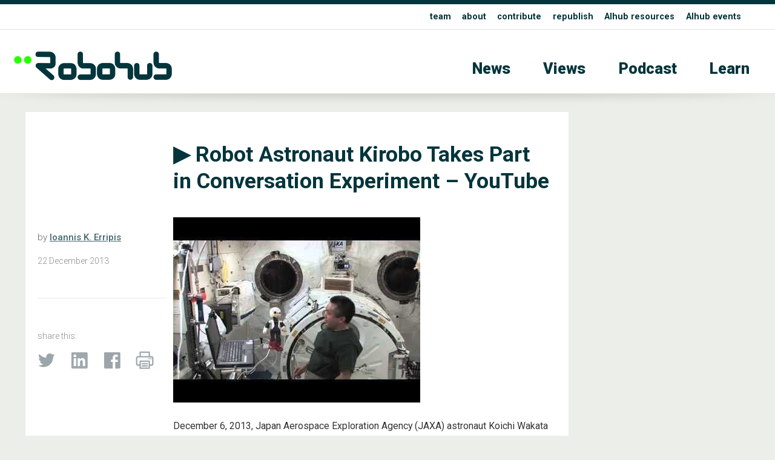

--- FILE ---
content_type: text/html; charset=UTF-8
request_url: https://robohub.org/%E2%96%B6-robot-astronaut-kirobo-takes-part-in-conversation-experiment-youtube/
body_size: 12271
content:
<!doctype html>
<html>
<head>
<meta charset="utf-8">
    
    
        
    
    
    
    
<title>  ▶ Robot Astronaut Kirobo Takes Part in Conversation Experiment &#8211; YouTube - Robohub</title>
    
    
    
    
    
	
<meta name="description" content="">
<meta name="viewport" content="width=device-width, initial-scale=1" />
<meta name="HandheldFriendly" content="true">
	

<meta property="og:title" content="  ▶ Robot Astronaut Kirobo Takes Part in Conversation Experiment &#8211; YouTube - Robohub" />
<meta property="og:type" content="website" />
<meta property="og:site_name" content="Robohub" />
<meta property="og:image" content="https://robohub.org/wp-content/themes/apx/_images/_x/ftimg_.png" />
<meta  property="og:description" content="">
    
    
<meta name="twitter:card" content="summary_large_image">
<meta name="twitter:site" content="https://robohub.org/%e2%96%b6-robot-astronaut-kirobo-takes-part-in-conversation-experiment-youtube/">
<!--meta name="twitter:creator" content=" xxxxxxxxxxxxxxxxxxxxxxxx @xxx"-->
<meta name="twitter:title" content="  ▶ Robot Astronaut Kirobo Takes Part in Conversation Experiment &#8211; YouTube - Robohub">
<meta name="twitter:description" content="">
<meta name="twitter:image" content="https://robohub.org/wp-content/themes/apx/_images/_x/ftimg_.png">   
    
    

    
    
    
<link rel="icon" type="image/png"  href="/wp-content/themes/apx/_images/_x/favicon32sq_r.png" />  
    

<link rel="stylesheet" href="/wp-content/themes/apx/_css/omnilib.css">
<link rel="stylesheet" href="/wp-content/themes/apx/_css/root-r.css">
<link rel="stylesheet" href="/wp-content/themes/apx/_css/parametric.css">
<link rel="stylesheet" href="/wp-content/themes/apx/_css/design.css">
	
    
    
    
<link rel="prefetch" href="/wp-content/themes/apx/_images/tlogo_r.png">
<link rel="prefetch" href="/wp-content/themes/apx/_images/tlogo2_r.png"> 
    
    
    

    

    
<meta name='robots' content='max-image-preview:large' />
	<style>img:is([sizes="auto" i], [sizes^="auto," i]) { contain-intrinsic-size: 3000px 1500px }</style>
	<script type="text/javascript" id="wpp-js" src="https://robohub.org/wp-content/plugins/wordpress-popular-posts/assets/js/wpp.min.js?ver=7.3.3" data-sampling="0" data-sampling-rate="100" data-api-url="https://robohub.org/wp-json/wordpress-popular-posts" data-post-id="24883" data-token="6fda984af8" data-lang="0" data-debug="0"></script>
<script type="text/javascript">
/* <![CDATA[ */
window._wpemojiSettings = {"baseUrl":"https:\/\/s.w.org\/images\/core\/emoji\/16.0.1\/72x72\/","ext":".png","svgUrl":"https:\/\/s.w.org\/images\/core\/emoji\/16.0.1\/svg\/","svgExt":".svg","source":{"concatemoji":"https:\/\/robohub.org\/wp-includes\/js\/wp-emoji-release.min.js?ver=6.8.3"}};
/*! This file is auto-generated */
!function(s,n){var o,i,e;function c(e){try{var t={supportTests:e,timestamp:(new Date).valueOf()};sessionStorage.setItem(o,JSON.stringify(t))}catch(e){}}function p(e,t,n){e.clearRect(0,0,e.canvas.width,e.canvas.height),e.fillText(t,0,0);var t=new Uint32Array(e.getImageData(0,0,e.canvas.width,e.canvas.height).data),a=(e.clearRect(0,0,e.canvas.width,e.canvas.height),e.fillText(n,0,0),new Uint32Array(e.getImageData(0,0,e.canvas.width,e.canvas.height).data));return t.every(function(e,t){return e===a[t]})}function u(e,t){e.clearRect(0,0,e.canvas.width,e.canvas.height),e.fillText(t,0,0);for(var n=e.getImageData(16,16,1,1),a=0;a<n.data.length;a++)if(0!==n.data[a])return!1;return!0}function f(e,t,n,a){switch(t){case"flag":return n(e,"\ud83c\udff3\ufe0f\u200d\u26a7\ufe0f","\ud83c\udff3\ufe0f\u200b\u26a7\ufe0f")?!1:!n(e,"\ud83c\udde8\ud83c\uddf6","\ud83c\udde8\u200b\ud83c\uddf6")&&!n(e,"\ud83c\udff4\udb40\udc67\udb40\udc62\udb40\udc65\udb40\udc6e\udb40\udc67\udb40\udc7f","\ud83c\udff4\u200b\udb40\udc67\u200b\udb40\udc62\u200b\udb40\udc65\u200b\udb40\udc6e\u200b\udb40\udc67\u200b\udb40\udc7f");case"emoji":return!a(e,"\ud83e\udedf")}return!1}function g(e,t,n,a){var r="undefined"!=typeof WorkerGlobalScope&&self instanceof WorkerGlobalScope?new OffscreenCanvas(300,150):s.createElement("canvas"),o=r.getContext("2d",{willReadFrequently:!0}),i=(o.textBaseline="top",o.font="600 32px Arial",{});return e.forEach(function(e){i[e]=t(o,e,n,a)}),i}function t(e){var t=s.createElement("script");t.src=e,t.defer=!0,s.head.appendChild(t)}"undefined"!=typeof Promise&&(o="wpEmojiSettingsSupports",i=["flag","emoji"],n.supports={everything:!0,everythingExceptFlag:!0},e=new Promise(function(e){s.addEventListener("DOMContentLoaded",e,{once:!0})}),new Promise(function(t){var n=function(){try{var e=JSON.parse(sessionStorage.getItem(o));if("object"==typeof e&&"number"==typeof e.timestamp&&(new Date).valueOf()<e.timestamp+604800&&"object"==typeof e.supportTests)return e.supportTests}catch(e){}return null}();if(!n){if("undefined"!=typeof Worker&&"undefined"!=typeof OffscreenCanvas&&"undefined"!=typeof URL&&URL.createObjectURL&&"undefined"!=typeof Blob)try{var e="postMessage("+g.toString()+"("+[JSON.stringify(i),f.toString(),p.toString(),u.toString()].join(",")+"));",a=new Blob([e],{type:"text/javascript"}),r=new Worker(URL.createObjectURL(a),{name:"wpTestEmojiSupports"});return void(r.onmessage=function(e){c(n=e.data),r.terminate(),t(n)})}catch(e){}c(n=g(i,f,p,u))}t(n)}).then(function(e){for(var t in e)n.supports[t]=e[t],n.supports.everything=n.supports.everything&&n.supports[t],"flag"!==t&&(n.supports.everythingExceptFlag=n.supports.everythingExceptFlag&&n.supports[t]);n.supports.everythingExceptFlag=n.supports.everythingExceptFlag&&!n.supports.flag,n.DOMReady=!1,n.readyCallback=function(){n.DOMReady=!0}}).then(function(){return e}).then(function(){var e;n.supports.everything||(n.readyCallback(),(e=n.source||{}).concatemoji?t(e.concatemoji):e.wpemoji&&e.twemoji&&(t(e.twemoji),t(e.wpemoji)))}))}((window,document),window._wpemojiSettings);
/* ]]> */
</script>
<link rel='stylesheet' id='wp-quicklatex-format-css' href='https://robohub.org/wp-content/plugins/wp-quicklatex/css/quicklatex-format.css?ver=6.8.3' type='text/css' media='all' />
<style id='wp-emoji-styles-inline-css' type='text/css'>

	img.wp-smiley, img.emoji {
		display: inline !important;
		border: none !important;
		box-shadow: none !important;
		height: 1em !important;
		width: 1em !important;
		margin: 0 0.07em !important;
		vertical-align: -0.1em !important;
		background: none !important;
		padding: 0 !important;
	}
</style>
<link rel='stylesheet' id='wp-block-library-css' href='https://robohub.org/wp-includes/css/dist/block-library/style.min.css?ver=6.8.3' type='text/css' media='all' />
<style id='classic-theme-styles-inline-css' type='text/css'>
/*! This file is auto-generated */
.wp-block-button__link{color:#fff;background-color:#32373c;border-radius:9999px;box-shadow:none;text-decoration:none;padding:calc(.667em + 2px) calc(1.333em + 2px);font-size:1.125em}.wp-block-file__button{background:#32373c;color:#fff;text-decoration:none}
</style>
<style id='co-authors-plus-coauthors-style-inline-css' type='text/css'>
.wp-block-co-authors-plus-coauthors.is-layout-flow [class*=wp-block-co-authors-plus]{display:inline}

</style>
<style id='co-authors-plus-avatar-style-inline-css' type='text/css'>
.wp-block-co-authors-plus-avatar :where(img){height:auto;max-width:100%;vertical-align:bottom}.wp-block-co-authors-plus-coauthors.is-layout-flow .wp-block-co-authors-plus-avatar :where(img){vertical-align:middle}.wp-block-co-authors-plus-avatar:is(.alignleft,.alignright){display:table}.wp-block-co-authors-plus-avatar.aligncenter{display:table;margin-inline:auto}

</style>
<style id='co-authors-plus-image-style-inline-css' type='text/css'>
.wp-block-co-authors-plus-image{margin-bottom:0}.wp-block-co-authors-plus-image :where(img){height:auto;max-width:100%;vertical-align:bottom}.wp-block-co-authors-plus-coauthors.is-layout-flow .wp-block-co-authors-plus-image :where(img){vertical-align:middle}.wp-block-co-authors-plus-image:is(.alignfull,.alignwide) :where(img){width:100%}.wp-block-co-authors-plus-image:is(.alignleft,.alignright){display:table}.wp-block-co-authors-plus-image.aligncenter{display:table;margin-inline:auto}

</style>
<link rel='stylesheet' id='mpp_gutenberg-css' href='https://robohub.org/wp-content/plugins/metronet-profile-picture/dist/blocks.style.build.css?ver=2.6.3' type='text/css' media='all' />
<style id='global-styles-inline-css' type='text/css'>
:root{--wp--preset--aspect-ratio--square: 1;--wp--preset--aspect-ratio--4-3: 4/3;--wp--preset--aspect-ratio--3-4: 3/4;--wp--preset--aspect-ratio--3-2: 3/2;--wp--preset--aspect-ratio--2-3: 2/3;--wp--preset--aspect-ratio--16-9: 16/9;--wp--preset--aspect-ratio--9-16: 9/16;--wp--preset--color--black: #000000;--wp--preset--color--cyan-bluish-gray: #abb8c3;--wp--preset--color--white: #ffffff;--wp--preset--color--pale-pink: #f78da7;--wp--preset--color--vivid-red: #cf2e2e;--wp--preset--color--luminous-vivid-orange: #ff6900;--wp--preset--color--luminous-vivid-amber: #fcb900;--wp--preset--color--light-green-cyan: #7bdcb5;--wp--preset--color--vivid-green-cyan: #00d084;--wp--preset--color--pale-cyan-blue: #8ed1fc;--wp--preset--color--vivid-cyan-blue: #0693e3;--wp--preset--color--vivid-purple: #9b51e0;--wp--preset--gradient--vivid-cyan-blue-to-vivid-purple: linear-gradient(135deg,rgba(6,147,227,1) 0%,rgb(155,81,224) 100%);--wp--preset--gradient--light-green-cyan-to-vivid-green-cyan: linear-gradient(135deg,rgb(122,220,180) 0%,rgb(0,208,130) 100%);--wp--preset--gradient--luminous-vivid-amber-to-luminous-vivid-orange: linear-gradient(135deg,rgba(252,185,0,1) 0%,rgba(255,105,0,1) 100%);--wp--preset--gradient--luminous-vivid-orange-to-vivid-red: linear-gradient(135deg,rgba(255,105,0,1) 0%,rgb(207,46,46) 100%);--wp--preset--gradient--very-light-gray-to-cyan-bluish-gray: linear-gradient(135deg,rgb(238,238,238) 0%,rgb(169,184,195) 100%);--wp--preset--gradient--cool-to-warm-spectrum: linear-gradient(135deg,rgb(74,234,220) 0%,rgb(151,120,209) 20%,rgb(207,42,186) 40%,rgb(238,44,130) 60%,rgb(251,105,98) 80%,rgb(254,248,76) 100%);--wp--preset--gradient--blush-light-purple: linear-gradient(135deg,rgb(255,206,236) 0%,rgb(152,150,240) 100%);--wp--preset--gradient--blush-bordeaux: linear-gradient(135deg,rgb(254,205,165) 0%,rgb(254,45,45) 50%,rgb(107,0,62) 100%);--wp--preset--gradient--luminous-dusk: linear-gradient(135deg,rgb(255,203,112) 0%,rgb(199,81,192) 50%,rgb(65,88,208) 100%);--wp--preset--gradient--pale-ocean: linear-gradient(135deg,rgb(255,245,203) 0%,rgb(182,227,212) 50%,rgb(51,167,181) 100%);--wp--preset--gradient--electric-grass: linear-gradient(135deg,rgb(202,248,128) 0%,rgb(113,206,126) 100%);--wp--preset--gradient--midnight: linear-gradient(135deg,rgb(2,3,129) 0%,rgb(40,116,252) 100%);--wp--preset--font-size--small: 13px;--wp--preset--font-size--medium: 20px;--wp--preset--font-size--large: 36px;--wp--preset--font-size--x-large: 42px;--wp--preset--spacing--20: 0.44rem;--wp--preset--spacing--30: 0.67rem;--wp--preset--spacing--40: 1rem;--wp--preset--spacing--50: 1.5rem;--wp--preset--spacing--60: 2.25rem;--wp--preset--spacing--70: 3.38rem;--wp--preset--spacing--80: 5.06rem;--wp--preset--shadow--natural: 6px 6px 9px rgba(0, 0, 0, 0.2);--wp--preset--shadow--deep: 12px 12px 50px rgba(0, 0, 0, 0.4);--wp--preset--shadow--sharp: 6px 6px 0px rgba(0, 0, 0, 0.2);--wp--preset--shadow--outlined: 6px 6px 0px -3px rgba(255, 255, 255, 1), 6px 6px rgba(0, 0, 0, 1);--wp--preset--shadow--crisp: 6px 6px 0px rgba(0, 0, 0, 1);}:where(.is-layout-flex){gap: 0.5em;}:where(.is-layout-grid){gap: 0.5em;}body .is-layout-flex{display: flex;}.is-layout-flex{flex-wrap: wrap;align-items: center;}.is-layout-flex > :is(*, div){margin: 0;}body .is-layout-grid{display: grid;}.is-layout-grid > :is(*, div){margin: 0;}:where(.wp-block-columns.is-layout-flex){gap: 2em;}:where(.wp-block-columns.is-layout-grid){gap: 2em;}:where(.wp-block-post-template.is-layout-flex){gap: 1.25em;}:where(.wp-block-post-template.is-layout-grid){gap: 1.25em;}.has-black-color{color: var(--wp--preset--color--black) !important;}.has-cyan-bluish-gray-color{color: var(--wp--preset--color--cyan-bluish-gray) !important;}.has-white-color{color: var(--wp--preset--color--white) !important;}.has-pale-pink-color{color: var(--wp--preset--color--pale-pink) !important;}.has-vivid-red-color{color: var(--wp--preset--color--vivid-red) !important;}.has-luminous-vivid-orange-color{color: var(--wp--preset--color--luminous-vivid-orange) !important;}.has-luminous-vivid-amber-color{color: var(--wp--preset--color--luminous-vivid-amber) !important;}.has-light-green-cyan-color{color: var(--wp--preset--color--light-green-cyan) !important;}.has-vivid-green-cyan-color{color: var(--wp--preset--color--vivid-green-cyan) !important;}.has-pale-cyan-blue-color{color: var(--wp--preset--color--pale-cyan-blue) !important;}.has-vivid-cyan-blue-color{color: var(--wp--preset--color--vivid-cyan-blue) !important;}.has-vivid-purple-color{color: var(--wp--preset--color--vivid-purple) !important;}.has-black-background-color{background-color: var(--wp--preset--color--black) !important;}.has-cyan-bluish-gray-background-color{background-color: var(--wp--preset--color--cyan-bluish-gray) !important;}.has-white-background-color{background-color: var(--wp--preset--color--white) !important;}.has-pale-pink-background-color{background-color: var(--wp--preset--color--pale-pink) !important;}.has-vivid-red-background-color{background-color: var(--wp--preset--color--vivid-red) !important;}.has-luminous-vivid-orange-background-color{background-color: var(--wp--preset--color--luminous-vivid-orange) !important;}.has-luminous-vivid-amber-background-color{background-color: var(--wp--preset--color--luminous-vivid-amber) !important;}.has-light-green-cyan-background-color{background-color: var(--wp--preset--color--light-green-cyan) !important;}.has-vivid-green-cyan-background-color{background-color: var(--wp--preset--color--vivid-green-cyan) !important;}.has-pale-cyan-blue-background-color{background-color: var(--wp--preset--color--pale-cyan-blue) !important;}.has-vivid-cyan-blue-background-color{background-color: var(--wp--preset--color--vivid-cyan-blue) !important;}.has-vivid-purple-background-color{background-color: var(--wp--preset--color--vivid-purple) !important;}.has-black-border-color{border-color: var(--wp--preset--color--black) !important;}.has-cyan-bluish-gray-border-color{border-color: var(--wp--preset--color--cyan-bluish-gray) !important;}.has-white-border-color{border-color: var(--wp--preset--color--white) !important;}.has-pale-pink-border-color{border-color: var(--wp--preset--color--pale-pink) !important;}.has-vivid-red-border-color{border-color: var(--wp--preset--color--vivid-red) !important;}.has-luminous-vivid-orange-border-color{border-color: var(--wp--preset--color--luminous-vivid-orange) !important;}.has-luminous-vivid-amber-border-color{border-color: var(--wp--preset--color--luminous-vivid-amber) !important;}.has-light-green-cyan-border-color{border-color: var(--wp--preset--color--light-green-cyan) !important;}.has-vivid-green-cyan-border-color{border-color: var(--wp--preset--color--vivid-green-cyan) !important;}.has-pale-cyan-blue-border-color{border-color: var(--wp--preset--color--pale-cyan-blue) !important;}.has-vivid-cyan-blue-border-color{border-color: var(--wp--preset--color--vivid-cyan-blue) !important;}.has-vivid-purple-border-color{border-color: var(--wp--preset--color--vivid-purple) !important;}.has-vivid-cyan-blue-to-vivid-purple-gradient-background{background: var(--wp--preset--gradient--vivid-cyan-blue-to-vivid-purple) !important;}.has-light-green-cyan-to-vivid-green-cyan-gradient-background{background: var(--wp--preset--gradient--light-green-cyan-to-vivid-green-cyan) !important;}.has-luminous-vivid-amber-to-luminous-vivid-orange-gradient-background{background: var(--wp--preset--gradient--luminous-vivid-amber-to-luminous-vivid-orange) !important;}.has-luminous-vivid-orange-to-vivid-red-gradient-background{background: var(--wp--preset--gradient--luminous-vivid-orange-to-vivid-red) !important;}.has-very-light-gray-to-cyan-bluish-gray-gradient-background{background: var(--wp--preset--gradient--very-light-gray-to-cyan-bluish-gray) !important;}.has-cool-to-warm-spectrum-gradient-background{background: var(--wp--preset--gradient--cool-to-warm-spectrum) !important;}.has-blush-light-purple-gradient-background{background: var(--wp--preset--gradient--blush-light-purple) !important;}.has-blush-bordeaux-gradient-background{background: var(--wp--preset--gradient--blush-bordeaux) !important;}.has-luminous-dusk-gradient-background{background: var(--wp--preset--gradient--luminous-dusk) !important;}.has-pale-ocean-gradient-background{background: var(--wp--preset--gradient--pale-ocean) !important;}.has-electric-grass-gradient-background{background: var(--wp--preset--gradient--electric-grass) !important;}.has-midnight-gradient-background{background: var(--wp--preset--gradient--midnight) !important;}.has-small-font-size{font-size: var(--wp--preset--font-size--small) !important;}.has-medium-font-size{font-size: var(--wp--preset--font-size--medium) !important;}.has-large-font-size{font-size: var(--wp--preset--font-size--large) !important;}.has-x-large-font-size{font-size: var(--wp--preset--font-size--x-large) !important;}
:where(.wp-block-post-template.is-layout-flex){gap: 1.25em;}:where(.wp-block-post-template.is-layout-grid){gap: 1.25em;}
:where(.wp-block-columns.is-layout-flex){gap: 2em;}:where(.wp-block-columns.is-layout-grid){gap: 2em;}
:root :where(.wp-block-pullquote){font-size: 1.5em;line-height: 1.6;}
</style>
<script type="text/javascript" src="https://robohub.org/wp-includes/js/jquery/jquery.min.js?ver=3.7.1" id="jquery-core-js"></script>
<script type="text/javascript" src="https://robohub.org/wp-includes/js/jquery/jquery-migrate.min.js?ver=3.4.1" id="jquery-migrate-js"></script>
<script type="text/javascript" src="https://robohub.org/wp-content/plugins/wp-quicklatex/js/wp-quicklatex-frontend.js?ver=1.0" id="wp-quicklatex-frontend-js"></script>
<link rel="https://api.w.org/" href="https://robohub.org/wp-json/" /><link rel="alternate" title="JSON" type="application/json" href="https://robohub.org/wp-json/wp/v2/posts/24883" /><link rel="EditURI" type="application/rsd+xml" title="RSD" href="https://robohub.org/xmlrpc.php?rsd" />
<meta name="generator" content="WordPress 6.8.3" />
<link rel="canonical" href="https://robohub.org/%e2%96%b6-robot-astronaut-kirobo-takes-part-in-conversation-experiment-youtube/" />
<link rel='shortlink' href='https://robohub.org/?p=24883' />
<link rel="alternate" title="oEmbed (JSON)" type="application/json+oembed" href="https://robohub.org/wp-json/oembed/1.0/embed?url=https%3A%2F%2Frobohub.org%2F%25e2%2596%25b6-robot-astronaut-kirobo-takes-part-in-conversation-experiment-youtube%2F" />
<link rel="alternate" title="oEmbed (XML)" type="text/xml+oembed" href="https://robohub.org/wp-json/oembed/1.0/embed?url=https%3A%2F%2Frobohub.org%2F%25e2%2596%25b6-robot-astronaut-kirobo-takes-part-in-conversation-experiment-youtube%2F&#038;format=xml" />
            <style id="wpp-loading-animation-styles">@-webkit-keyframes bgslide{from{background-position-x:0}to{background-position-x:-200%}}@keyframes bgslide{from{background-position-x:0}to{background-position-x:-200%}}.wpp-widget-block-placeholder,.wpp-shortcode-placeholder{margin:0 auto;width:60px;height:3px;background:#dd3737;background:linear-gradient(90deg,#dd3737 0%,#571313 10%,#dd3737 100%);background-size:200% auto;border-radius:3px;-webkit-animation:bgslide 1s infinite linear;animation:bgslide 1s infinite linear}</style>
            <style type="text/css">
/* <![CDATA[ */
img.latex { vertical-align: middle; border: none; }
/* ]]> */
</style>
    
    
 
<script src="https://ajax.googleapis.com/ajax/libs/jquery/3.5.1/jquery.min.js"></script>   
<!-- used for:

* expand contract
* splash

-->
    
    
    
    
    
    
<script>
//  expand-contract div (ex mobile menu) -- this + jquery + css + html on header    
jQuery(document).ready(function($)
{
  
  $("#expandspace_toggle").click(function()
  {
    
    $("#expandspace").slideToggle( "fast");
    
	  if ($("#expandspace_toggle").text() == "☰")
      {			
        $("#expandspace_toggle").html("☰")
      }
	  else 
      {		
        $("#expandspace_toggle").text("☰")
      }
    
  });  
  
});
</script> 
    
    
    
    
    
    
<link rel="preconnect" href="https://fonts.gstatic.com">
<link href="https://fonts.googleapis.com/css2?family=Roboto:ital,wght@0,100;0,300;0,400;0,500;0,700;0,900;1,100;1,300;1,400;1,500;1,700;1,900&display=swap" rel="stylesheet">
    
    
    
    
    
    
    
<script>
//  optional navbar after scroll -- this + html code below + css 
// When the user scrolls down 20px from the top of the document, slide down the navbar
window.onscroll = function() {scrollFunction()};

function scrollFunction() {
  if (document.body.scrollTop > 200 || document.documentElement.scrollTop > 200) {
    document.getElementById("navbar").style.top = "0";
  } else {
    document.getElementById("navbar").style.top = "-56px";  //was -50px, adjust for safety margin
  }
}
</script>
    
    
    
    
    
    
    
    
    
    
    
  
<!-- analytics code - x -->  
  
    
    
    
<!----------- google analytics Robohub-------------->
<script>
  (function(i,s,o,g,r,a,m){i['GoogleAnalyticsObject']=r;i[r]=i[r]||function(){
  (i[r].q=i[r].q||[]).push(arguments)},i[r].l=1*new Date();a=s.createElement(o),
  m=s.getElementsByTagName(o)[0];a.async=1;a.src=g;m.parentNode.insertBefore(a,m)
  })(window,document,'script','//www.google-analytics.com/analytics.js','ga');
 
  ga('create', 'UA-30579275-1', 'auto');
      ga('set', 'dimension1', 'Ioannis K. Erripis');
    ga('send', 'pageview');
</script>  
<!-------- / google analytics -------------->
    
    
    
 
<!-- analytics code-->  
    
    
    
    
    
    
    
    
    
    
    
    
    
    
</head>
    
    
    
    
    

<body id="up">
<div class="wrap">  
    
    
    
    
    
    
    
<!-- optional navbar after scroll -- this + script + css --> 
<div id="navbar" class="hidmobile uwrap printhide">
<div class="inner">
    
    
<div style="float:left;"    >
<a href="https://robohub.org/" data-wpel-link="internal">
<div class="utlogo_r "><div class="utlogo2_r "></div>  </div> 
</a>
</div>
    
    
<div class="navr"  >    


<li id="menu-item-202074" class="menu-item menu-item-type-taxonomy menu-item-object-category menu-item-202074"><a href="https://robohub.org/category/news/" data-wpel-link="internal">News</a></li>
<li id="menu-item-202075" class="menu-item menu-item-type-taxonomy menu-item-object-category menu-item-202075"><a href="https://robohub.org/category/views/" data-wpel-link="internal">Views</a></li>
<li id="menu-item-202077" class="menu-item menu-item-type-taxonomy menu-item-object-category menu-item-202077"><a href="https://robohub.org/category/podcast/" data-wpel-link="internal">Podcast</a></li>
<li id="menu-item-202076" class="menu-item menu-item-type-taxonomy menu-item-object-category menu-item-202076"><a href="https://robohub.org/category/learn/" data-wpel-link="internal">Learn</a></li>
<a href="#up" class="up">&#8593;</a>
</div>
    
    
</div>     
</div> 
     
    
    
    
    
    
    
    
    
<div class="bakf headerwrap printhide" >
    
    
<div class="uwrap" > 
<div class="inner clearfix pdx rst" style="">   
    
<div class="col full Lu">    
<strong>

<li id="menu-item-202081" class="menu-item menu-item-type-post_type menu-item-object-page menu-item-202081"><a href="https://robohub.org/team/" data-wpel-link="internal">team</a></li>
<li id="menu-item-202078" class="menu-item menu-item-type-post_type menu-item-object-page menu-item-202078"><a href="https://robohub.org/about/" data-wpel-link="internal">about</a></li>
<li id="menu-item-202079" class="menu-item menu-item-type-post_type menu-item-object-page menu-item-202079"><a href="https://robohub.org/contribute/" data-wpel-link="internal">contribute</a></li>
<li id="menu-item-202080" class="menu-item menu-item-type-post_type menu-item-object-page menu-item-202080"><a href="https://robohub.org/republishing-guidelines/" data-wpel-link="internal">republish</a></li>
<li id="menu-item-210220" class="menu-item menu-item-type-custom menu-item-object-custom menu-item-210220"><a href="https://aihub.org/resources/" title="blank" data-wpel-link="external" target="_blank" rel="follow external noopener noreferrer">AIhub resources</a></li>
<li id="menu-item-210317" class="menu-item menu-item-type-custom menu-item-object-custom menu-item-210317"><a href="https://aihub.org/events/" title="blank" data-wpel-link="external" target="_blank" rel="follow external noopener noreferrer">AIhub events</a></li>
    </strong>
    
</div> 
    
   
    
</div> 
</div> 
    
    
    
<div class="inner clearfix ">   
    
     
<!--  expand-contract div (ex mobile menu) -- this + jquery + script + css -->    
   <span style="font-size: 3em; font-weight: 100;  cursor: pointer;">
   <a href="#0" id="expandspace_toggle" class="hidhires" style="float: right; margin: 0.65em 0.6em 0.75em 0em;">☰</a>
   </span> 
<!--div class="">   just an example obstacle code between trigger and deployed</div-->
       
    

    
<div class="col fourth  " style="max-width: 70%;">  
    
<a href="https://robohub.org/" data-wpel-link="internal">
<div class="tlogo_r "><div class="tlogo2_r "></div>  </div>   
</a>
    
</div>
    
    
<div class="col three-fourths    L1">   
<div class="hidmobile pdxw"> 


<li class="menu-item menu-item-type-taxonomy menu-item-object-category menu-item-202074"><a href="https://robohub.org/category/news/" data-wpel-link="internal">News</a></li>
<li class="menu-item menu-item-type-taxonomy menu-item-object-category menu-item-202075"><a href="https://robohub.org/category/views/" data-wpel-link="internal">Views</a></li>
<li class="menu-item menu-item-type-taxonomy menu-item-object-category menu-item-202077"><a href="https://robohub.org/category/podcast/" data-wpel-link="internal">Podcast</a></li>
<li class="menu-item menu-item-type-taxonomy menu-item-object-category menu-item-202076"><a href="https://robohub.org/category/learn/" data-wpel-link="internal">Learn</a></li>
    
</div>   
    
    
    

<div id="expandspace" style="display: none;" class="hidhires">

    
    <br>
    
    

<li class="menu-item menu-item-type-taxonomy menu-item-object-category menu-item-202074"><a href="https://robohub.org/category/news/" data-wpel-link="internal">News</a></li>
<li class="menu-item menu-item-type-taxonomy menu-item-object-category menu-item-202075"><a href="https://robohub.org/category/views/" data-wpel-link="internal">Views</a></li>
<li class="menu-item menu-item-type-taxonomy menu-item-object-category menu-item-202077"><a href="https://robohub.org/category/podcast/" data-wpel-link="internal">Podcast</a></li>
<li class="menu-item menu-item-type-taxonomy menu-item-object-category menu-item-202076"><a href="https://robohub.org/category/learn/" data-wpel-link="internal">Learn</a></li>
    
    
</div>
<!-- end -->    
    
    
    
    
</div>
    
    
</div>
</div>
    
    
    
     
  


    
    
<div class="cst printshow" >
   
<img src="/wp-content/themes/apx/_images/tlogo_r.png" style="margin-top: 60px;  width:30%; height: auto;"/> 
    <br>
    <hr>
    Robohub.org
</div>





      



<div class="headershadw xh2" ></div>  


<div class="inner clearfix pdx ">  



      

    
    
    
 <div class="col three-fourths singlepost pdx bakf" style="margin-bottom: 100px;"> 
 <div class=" pdx clearfix" style="">   
     
         
     
     
     
<div class="col fourth pdx printhide" style=" ">   
    
    
    
           
         
         
     
           
    
         
         
     
           
    
    
    
            
    
    
    
    
    &nbsp;
    
</div>   
     
     
     
 
<div class="col three-fourths pdx " style=" ">   
     
    

    
    <h1>
        ▶ Robot Astronaut Kirobo Takes Part in Conversation Experiment &#8211; YouTube            
    </h1>       
       
    

    
    

    
    
    
    
    
    
    
    
    
    
    
    
    
    
    
</div>      
     
    
     
<div class="clearfix   "></div>   
     
     
<div class="col fourth  minitext xh75 " style="">   
    
    <br>

    
by  <strong><a href="https://robohub.org/author/ike/" title="Posts by Ioannis K. Erripis" class="author url fn" rel="author" data-wpel-link="internal">Ioannis K. Erripis</a> </strong>  
  
<div class="minitext pdxv " >   
22  
December   
2013 </div>   

    
<br>
    
<hr class="xh4  ">
    
<br>
    
    
<div class="minitext pdxv printhide" >   
    share this:
  
<br>

 </div>   
    
 
<div class="imglnk printhide smxx_r" >   
<a href="https://twitter.com/intent/tweet?text=▶ Robot Astronaut Kirobo Takes Part in Conversation Experiment &#8211; YouTube https://robohub.org/%e2%96%b6-robot-astronaut-kirobo-takes-part-in-conversation-experiment-youtube/" target="_blank" data-wpel-link="external" rel="follow external noopener noreferrer">
    <div class="twitter" > </div>
    </a>   
    
<a href="https://www.linkedin.com/shareArticle?mini=true&amp;url=https://robohub.org/%e2%96%b6-robot-astronaut-kirobo-takes-part-in-conversation-experiment-youtube/&amp;title=▶ Robot Astronaut Kirobo Takes Part in Conversation Experiment &#8211; YouTube" target="_blank" data-wpel-link="external" rel="follow external noopener noreferrer">
    <div class="insmx" > </div>
    </a>    
    
<a href="https://www.facebook.com/sharer/sharer.php?text=▶ Robot Astronaut Kirobo Takes Part in Conversation Experiment &#8211; YouTube&amp;u=https://robohub.org/%e2%96%b6-robot-astronaut-kirobo-takes-part-in-conversation-experiment-youtube/" target="_blank" data-wpel-link="external" rel="follow external noopener noreferrer">
    <div class="fbsmx" > </div> 
    </a> 
    
 <a href="javascript:window.print()" data-wpel-link="internal">
    <div class="prntx" > </div> 
    </a> 
    
 </div>
    
    
    
    
</div>     
     
     
     
 <div class="col three-fourths pdx " style=" ">     
     
     
     
    
    
     
     

     <p><img src='http://img.scoop.it/mClXhOtoAE8xzGtAKVFF5Tl72eJkfbmt4t8yenImKBXEejxNn4ZJNZ2ss5Ku7Cxt'/></a></p>
<p>December 6, 2013, Japan Aerospace Exploration Agency (JAXA) astronaut Koichi Wakata and robot astronaut Kirobo held a conversation experiment&nbsp;on board the International Space Station (ISS).</p>
<p></p>
<div style="background-color: #E3E3E3; background-image: url('http://www.scoop.it/resources/img/v3/white_quote.png'); background-position: 10px 10px; background-repeat: no-repeat; margin-top: 10px; padding-top: 10px; padding-left: 42px; padding-right: 10px; padding-bottom: 10px; line-height: 17px; word-wrap: break-word; -webkit-hyphens: auto;">
<div style="margin-left: 0px;"><b>Ioannis K. Erripis</b>&#8216;s insight:</div>
<div style="margin-left: 0px;">
<p style="margin-left: 0px;">
<p><a href="http://kibo-robo.jp/en/" rel="nofollow external noopener noreferrer" data-wpel-link="external" target="_blank">http://kibo-robo.jp/en/</a></p>
</p>
</div>
</div>
<p></p>
<div class=" "><iframe title="Robot Astronaut Kirobo Takes Part in Conversation Experiment" width="500" height="281" src="https://www.youtube-nocookie.com/embed/JYJ_Azs3Wx4?feature=oembed" frameborder="0" allow="accelerometer; autoplay; clipboard-write; encrypted-media; gyroscope; picture-in-picture; web-share" referrerpolicy="strict-origin-when-cross-origin" allowfullscreen></iframe></div>
<p></p>
     
    <br>
    <br>
     
     
     
     
     
     
     
     
     
     
     
     
     
     
     
     tags: <a href="https://robohub.org/tag/kirobo/" rel="tag" data-wpel-link="internal">kirobo</a><br><br> 

      
     
     

     















	








<hr class="xh2">
<div class="pdxv  printhide">  
     
<a href="/author/ike" data-wpel-link="internal">
<img src="https://robohub.org/wp-content/uploads/2013/02/IMG_9006.jpg" class="grayscale0" style="float:left; margin: 0px 1.5em 0em 0px;  width:100px  " />
</a>
 
<div class="minitext xh75 pdx" style="min-height: 100px; ">     

<a href="/author/ike" data-wpel-link="internal">Ioannis K. Erripis</a>  
joined the ROBOTS association in early 2011 as a news reporter and now leads all technical aspects of the Robohub project, including website design, implementation and branding. 
    
</div> 
</div>     





<div class="pdxv  printshow">  
     
    
<img src="https://robohub.org/wp-content/uploads/2013/02/IMG_9006.jpg" class="grayscale" style="float:left; margin: 0px 1.5em 0em 0px;  width:100px  " />
 
<div class="minitext xh75 pdx" style="min-height: 100px; ">     
Ioannis K. Erripis 
joined the ROBOTS association in early 2011 as a news reporter and now leads all technical aspects of the Robohub project, including website design, implementation and branding. 
    
</div> 
</div>     





































 
     
 

    

</div>
      
<hr class="xh4">
     
      
    
<div class="printhide">   
<br>

<div style="margin: 10px auto; max-width: 600px;">
   
   <!-- Begin MailChimp Signup Form -->
<link href="https://cdn-images.mailchimp.com/embedcode/slim-081711.css" rel="stylesheet" type="text/css">
<style type="text/css">
 #mc_embed_signup{background:# fff; clear:left; font:14px Helvetica,Arial,sans-serif; }
/* Add your own MailChimp form style overrides in your site stylesheet or in this style block.
   We recommend moving this block and the preceding CSS link to the HEAD of your HTML file. */
</style>
<div id="mc_embed_signup">
<form action="https://robohub.us5.list-manage2.com/subscribe/post?u=0ab83f7c15a4659d147585639&amp;id=ac6e5b121c" method="post" id="mc-embedded-subscribe-form" name="mc-embedded-subscribe-form" class="validate " target="_blank" novalidate>
<label for="mce-EMAIL" ><div class="maintext" style="clear:both">Subscribe to Robohub mailing list</div></label>
<input type="email" value="" name="EMAIL" class="email roundedge" id="mce-EMAIL" placeholder="email address" required  style="width:60%; height:33px; display:inline-block;">
<input type="submit" value="Subscribe" name="subscribe" id="mc-embedded-subscribe" class="button" style="width:29%; display:inline-block; ">
</form>
</div>

<!--End mc_embed_signup-->

    
</div>

 
<br>
</div>   
     
   
</div>  
</div>
    
    
    
    
    
    
    
     
 <div class="col fourth pdx printhide" style="">        
  <div class="  " style="">        
    
      
      
 
      
      
      
      
  
      
      
      

      
 
    
       
      
      
      
      
      
      
      
      

      
      
      
 </div>   
 </div>  
    
    
    
    
    
    
    
</div>







    
    
    
    
<div class="inner clearfix pdx printhide"> 
   
    

<div class=" pdx ">     
<hr class="xh4 ">
 </div>
    
<br>
    
    <h2 class="xh4 pdx"> Related posts : </h2>
<br>
<br>

    
<!-- posts injection loop block-->    
    
  
   
    
    
    
    
    
    

    
    
    
    
    
  <!-- post module-->  
<div class="col fourth pdx postroll">   
    

     



    
      


        
        <a href="https://robohub.org/robot-talk-episode-140-robot-balance-and-agility-with-amir-patel/" style="  " rel="bookmark" data-wpel-link="internal"> 
        
        
     <div class="postrollimgcont " style=""> 
         
         
           
         
         
     
           
         
         
         
         
               
                  
         
         
         
               
                  
         
         
         
             
         
    <div class=" eptagrbtalkroll" style=""> 
    <div class=" ftw" style=" margin-top: 3em; width:175px ; margin-left:-48px; ">
    </div> 
    </div>  
         
              
         
         
         
     <div class=" postrollimg" style=" background-image:url('https://robohub.org/wp-content/uploads/2026/01/140_Amir-Patel-1024x446.jpg'); "> </div>
         
 
     </div>
        
    </a> 
    
        



<div class="postrollcont 00bakfgrad 00bakf2 pdx " >  

  

    
<a href="https://robohub.org/robot-talk-episode-140-robot-balance-and-agility-with-amir-patel/" style="  " rel="bookmark" data-wpel-link="internal">
<h2 class="  pdxvt "> 
    
     
    
    
Robot Talk Episode 140 &#8211; Robot balance and agility, with Amir Patel</h2>
</a>
  
    
    
   


    
<div class="minitext pdxvt postrollcred " >  

    <a href="https://robohub.org/author/robot-talk/" title="Posts by Robot Talk" class="author url fn" rel="author" data-wpel-link="internal">Robot Talk</a>  &nbsp;
    16 Jan 2026
</div>    
    
    
    
    
    
    
    
 <div class="xh66 pdxv postrollbrief " > 
     
     
     
In the latest episode of the Robot Talk podcast, Claire chatted to Amir Patel from University College London about designing robots with the agility and manoeuvrability of a cheetah.  
     
 </div> 
   

    

    
    
    
    
    
 </div>







    
 </div> 
     
 
  <!-- post module-->     
    
    
    
    
    
   
    
  
   
    
    
    
    
    
    

    
    
    
    
    
  <!-- post module-->  
<div class="col fourth pdx postroll">   
    

     



    
      


        
        <a href="https://robohub.org/taking-humanoid-soccer-to-the-next-level-an-interview-with-robocup-trustee-alessandra-rossi/" style="  " rel="bookmark" data-wpel-link="internal"> 
        
        
     <div class="postrollimgcont " style=""> 
         
         
           
         
         
     
           
         
         
         
         
               
                  
         
         
         
               
                  
         
         
         
               
         
         
         
     <div class=" postrollimg" style=" background-image:url('https://robohub.org/wp-content/uploads/2026/01/6OyPeet3.jpeg'); "> </div>
         
 
     </div>
        
    </a> 
    
        



<div class="postrollcont 00bakfgrad 00bakf2 pdx " >  

  

    
<a href="https://robohub.org/taking-humanoid-soccer-to-the-next-level-an-interview-with-robocup-trustee-alessandra-rossi/" style="  " rel="bookmark" data-wpel-link="internal">
<h2 class="  pdxvt "> 
    
     
    
    
Taking humanoid soccer to the next level: An interview with RoboCup trustee Alessandra Rossi</h2>
</a>
  
    
    
   


    
<div class="minitext pdxvt postrollcred " >  

    <a href="https://robohub.org/author/aihub/" title="Posts by AIhub" class="author url fn" rel="author" data-wpel-link="internal">AIhub</a> and <a href="https://robohub.org/author/lucysmith/" title="Posts by Lucy Smith" class="author url fn" rel="author" data-wpel-link="internal">Lucy Smith</a>  &nbsp;
    14 Jan 2026
</div>    
    
    
    
    
    
    
    
 <div class="xh66 pdxv postrollbrief " > 
     
     
     
Find out more about the forthcoming changes to the RoboCup soccer leagues.  
     
 </div> 
   

    

    
    
    
    
    
 </div>







    
 </div> 
     
 
  <!-- post module-->     
    
    
    
    
    
   
    
  
   
    
    
    
    
    
    

    
    
    
    
    
  <!-- post module-->  
<div class="col fourth pdx postroll">   
    

     



    
      


        
        <a href="https://robohub.org/robots-to-navigate-hiking-trails/" style="  " rel="bookmark" data-wpel-link="internal"> 
        
        
     <div class="postrollimgcont " style=""> 
         
         
           
         
         
     
           
         
         
         
         
               
                  
         
         
         
               
                  
         
         
         
               
         
         
         
     <div class=" postrollimg" style=" background-image:url('https://robohub.org/wp-content/uploads/2026/01/Screenshot-2026-01-07-at-11.36.20-1024x326.jpeg'); "> </div>
         
 
     </div>
        
    </a> 
    
        



<div class="postrollcont 00bakfgrad 00bakf2 pdx " >  

  

    
<a href="https://robohub.org/robots-to-navigate-hiking-trails/" style="  " rel="bookmark" data-wpel-link="internal">
<h2 class="  pdxvt "> 
    
     
    
    
Robots to navigate hiking trails</h2>
</a>
  
    
    
   


    
<div class="minitext pdxvt postrollcred " >  

    <a href="https://robohub.org/author/christophertatsch/" title="Posts by Christopher Tatsch" class="author url fn" rel="author" data-wpel-link="internal">Christopher Tatsch</a>  &nbsp;
    12 Jan 2026
</div>    
    
    
    
    
    
    
    
 <div class="xh66 pdxv postrollbrief " > 
     
     
     
Find out more about work presented at IROS 2025 on autonomous hiking trail navigation via semantic segmentation and geometric analysis.  
     
 </div> 
   

    

    
    
    
    
    
 </div>







    
 </div> 
     
 
  <!-- post module-->     
    
    
    
    
    
   
    
  
   
    
    
    
    
    
    

    
    
    
    
    
  <!-- post module-->  
<div class="col fourth pdx postroll">   
    

     



    
      


        
        <a href="https://robohub.org/robot-talk-episode-139-advanced-robot-hearing-with-christine-evers/" style="  " rel="bookmark" data-wpel-link="internal"> 
        
        
     <div class="postrollimgcont " style=""> 
         
         
           
         
         
     
           
         
         
         
         
               
                  
         
         
         
               
                  
         
         
         
             
         
    <div class=" eptagrbtalkroll" style=""> 
    <div class=" ftw" style=" margin-top: 3em; width:175px ; margin-left:-48px; ">
    </div> 
    </div>  
         
              
         
         
         
     <div class=" postrollimg" style=" background-image:url('https://robohub.org/wp-content/uploads/2026/01/139_Christine-Evers-1024x446.jpg'); "> </div>
         
 
     </div>
        
    </a> 
    
        



<div class="postrollcont 00bakfgrad 00bakf2 pdx " >  

  

    
<a href="https://robohub.org/robot-talk-episode-139-advanced-robot-hearing-with-christine-evers/" style="  " rel="bookmark" data-wpel-link="internal">
<h2 class="  pdxvt "> 
    
     
    
    
Robot Talk Episode 139 &#8211; Advanced robot hearing, with Christine Evers</h2>
</a>
  
    
    
   


    
<div class="minitext pdxvt postrollcred " >  

    <a href="https://robohub.org/author/robot-talk/" title="Posts by Robot Talk" class="author url fn" rel="author" data-wpel-link="internal">Robot Talk</a>  &nbsp;
    09 Jan 2026
</div>    
    
    
    
    
    
    
    
 <div class="xh66 pdxv postrollbrief " > 
     
     
     
In the latest episode of the Robot Talk podcast, Claire chatted to Christine Evers from University of Southampton about helping robots understand the world around them through sound.  
     
 </div> 
   

    

    
    
    
    
    
 </div>







    
 </div> 
     
 
  <!-- post module-->     
    
    
    
    
    
  <div class=" clearfix  ">  </div>       
    
  
   
    
    
    
    
    
    

    
    
    
    
    
  <!-- post module-->  
<div class="col fourth pdx postroll">   
    

     



    
      


        
        <a href="https://robohub.org/meet-the-ai-powered-robotic-dog-ready-to-help-with-emergency-response/" style="  " rel="bookmark" data-wpel-link="internal"> 
        
        
     <div class="postrollimgcont " style=""> 
         
         
           
         
         
     
           
         
         
         
         
               
                  
         
         
         
               
                  
         
         
         
               
         
         
         
     <div class=" postrollimg" style=" background-image:url('https://robohub.org/wp-content/uploads/2026/01/News-ETID-Robodogs2-8Dec2025-1408x792-1-1024x576.jpg'); "> </div>
         
 
     </div>
        
    </a> 
    
        



<div class="postrollcont 00bakfgrad 00bakf2 pdx " >  

  

    
<a href="https://robohub.org/meet-the-ai-powered-robotic-dog-ready-to-help-with-emergency-response/" style="  " rel="bookmark" data-wpel-link="internal">
<h2 class="  pdxvt "> 
    
     
    
    
Meet the AI-powered robotic dog ready to help with emergency response</h2>
</a>
  
    
    
   


    
<div class="minitext pdxvt postrollcred " >  

    <a href="https://robohub.org/author/texasam/" title="Posts by Texas A&#038;M University" class="author url fn" rel="author" data-wpel-link="internal">Texas A&#038;M University</a>  &nbsp;
    07 Jan 2026
</div>    
    
    
    
    
    
    
    
 <div class="xh66 pdxv postrollbrief " > 
     
     
     
Built by Texas A&amp;M engineering students, this four-legged robot could be a powerful ally in search-and-rescue missions.  
     
 </div> 
   

    

    
    
    
    
    
 </div>







    
 </div> 
     
 
  <!-- post module-->     
    
    
    
    
    
   
    
  
   
    
    
    
    
    
    

    
    
    
    
    
  <!-- post module-->  
<div class="col fourth pdx postroll">   
    

     



    
      


        
        <a href="https://robohub.org/mit-engineers-design-an-aerial-microrobot-that-can-fly-as-fast-as-a-bumblebee/" style="  " rel="bookmark" data-wpel-link="internal"> 
        
        
     <div class="postrollimgcont " style=""> 
         
         
           
         
         
     
           
         
         
         
         
               
                  
         
         
         
               
                  
         
         
         
               
         
         
         
     <div class=" postrollimg" style=" background-image:url('https://robohub.org/wp-content/uploads/2025/12/MIT-MicroRobot-Learning-01-press_0.jpg'); "> </div>
         
 
     </div>
        
    </a> 
    
        



<div class="postrollcont 00bakfgrad 00bakf2 pdx " >  

  

    
<a href="https://robohub.org/mit-engineers-design-an-aerial-microrobot-that-can-fly-as-fast-as-a-bumblebee/" style="  " rel="bookmark" data-wpel-link="internal">
<h2 class="  pdxvt "> 
    
     
    
    
MIT engineers design an aerial microrobot that can fly as fast as a bumblebee</h2>
</a>
  
    
    
   


    
<div class="minitext pdxvt postrollcred " >  

    <a href="https://robohub.org/author/mit-news/" title="Posts by MIT News" class="author url fn" rel="author" data-wpel-link="internal">MIT News</a>  &nbsp;
    31 Dec 2025
</div>    
    
    
    
    
    
    
    
 <div class="xh66 pdxv postrollbrief " > 
     
     
     
With insect-like speed and agility, the tiny robot could someday aid in search-and-rescue missions.  
     
 </div> 
   

    

    
    
    
    
    
 </div>







    
 </div> 
     
 
  <!-- post module-->     
    
    
    
    
    
   
    
  
   
    
    
    
    
    
    

    
    
    
    
    
  <!-- post module-->  
<div class="col fourth pdx postroll">   
    

     



    
      


        
        <a href="https://robohub.org/robohub-highlights-2025/" style="  " rel="bookmark" data-wpel-link="internal"> 
        
        
     <div class="postrollimgcont " style=""> 
         
         
           
         
         
     
           
         
         
         
         
               
                  
         
         
         
               
                  
         
         
         
               
         
         
         
     <div class=" postrollimg" style=" background-image:url('https://robohub.org/wp-content/uploads/2025/12/ai-generated-9291322_1280-1024x574.jpg'); "> </div>
         
 
     </div>
        
    </a> 
    
        



<div class="postrollcont 00bakfgrad 00bakf2 pdx " >  

  

    
<a href="https://robohub.org/robohub-highlights-2025/" style="  " rel="bookmark" data-wpel-link="internal">
<h2 class="  pdxvt "> 
    
     
    
    
Robohub highlights 2025</h2>
</a>
  
    
    
   


    
<div class="minitext pdxvt postrollcred " >  

    <a href="https://robohub.org/author/lucysmith/" title="Posts by Lucy Smith" class="author url fn" rel="author" data-wpel-link="internal">Lucy Smith</a>  &nbsp;
    29 Dec 2025
</div>    
    
    
    
    
    
    
    
 <div class="xh66 pdxv postrollbrief " > 
     
     
     
We take a look back at some of the interesting blog posts, interviews and podcasts that we've published over the course of the year.  
     
 </div> 
   

    

    
    
    
    
    
 </div>







    
 </div> 
     
 
  <!-- post module-->     
    
    
    
    
    
   
    
  
   
    
    
    
    
    
    

    
    
    
    
    
  <!-- post module-->  
<div class="col fourth pdx postroll">   
    

     



    
      


        
        <a href="https://robohub.org/the-science-of-human-touch-and-why-its-so-hard-to-replicate-in-robots/" style="  " rel="bookmark" data-wpel-link="internal"> 
        
        
     <div class="postrollimgcont " style=""> 
         
         
           
         
         
     
           
         
         
         
         
               
                  
         
         
         
               
                  
         
         
         
               
         
         
         
     <div class=" postrollimg" style=" background-image:url('https://robohub.org/wp-content/uploads/2025/12/hand-663726_1280-1024x682.jpg'); "> </div>
         
 
     </div>
        
    </a> 
    
        



<div class="postrollcont 00bakfgrad 00bakf2 pdx " >  

  

    
<a href="https://robohub.org/the-science-of-human-touch-and-why-its-so-hard-to-replicate-in-robots/" style="  " rel="bookmark" data-wpel-link="internal">
<h2 class="  pdxvt "> 
    
     
    
    
The science of human touch – and why it’s so hard to replicate in robots</h2>
</a>
  
    
    
   


    
<div class="minitext pdxvt postrollcred " >  

    <a href="https://robohub.org/author/the-conversation/" title="Posts by The Conversation" class="author url fn" rel="author" data-wpel-link="internal">The Conversation</a>  &nbsp;
    24 Dec 2025
</div>    
    
    
    
    
    
    
    
 <div class="xh66 pdxv postrollbrief " > 
     
     
     
Trying to give robots a sense of touch forces us to confront just how astonishingly sophisticated human touch really is.  
     
 </div> 
   

    

    
    
    
    
    
 </div>







    
 </div> 
     
 
  <!-- post module-->     
    
    
    
    
    
  <div class=" clearfix  ">  </div>       
    
    
    
</ul> 
    
<!-- //  block--> 
    
    
    
    
    
    
    
    
       </div>

<br>
<br>








 
 



</div><!--wrap-->








<div class="inner clearfix pdx cst printhide"> 
<a href="#up"><h1>&#8593;</h1></a>
</div>








<div class="footerwrap printhide" >
    
<div class="headershadw 00rot180 xh2" ></div>  

<div class="inner clearfix pdx">    

    
    

    
    

    
    

    
  
<div class="col fifth pdx multiply rst" style="list-style-type: none; ">  
    
<br>
    
 
<form action="/" method="get" class="searchform">
    
    
    
   <input type="text" name="s" id="search" value="" style="" class="searchtext roundedge0"/> 
   <input type="submit" alt="Search" value="Search"  class="searchbtn " style=" "/>
      
    
    
    
    
</form>  
    
</div>
    
    
        

<div class="col fifth pdx " style="list-style-type: none; ">  
    
&nbsp;
    
</div>
    
    
    


<div class="col fifth pdx " style="list-style-type: none; ">  
    

     

<li class="menu-item menu-item-type-taxonomy menu-item-object-category menu-item-202074"><a href="https://robohub.org/category/news/" data-wpel-link="internal">News</a></li>
<li class="menu-item menu-item-type-taxonomy menu-item-object-category menu-item-202075"><a href="https://robohub.org/category/views/" data-wpel-link="internal">Views</a></li>
<li class="menu-item menu-item-type-taxonomy menu-item-object-category menu-item-202077"><a href="https://robohub.org/category/podcast/" data-wpel-link="internal">Podcast</a></li>
<li class="menu-item menu-item-type-taxonomy menu-item-object-category menu-item-202076"><a href="https://robohub.org/category/learn/" data-wpel-link="internal">Learn</a></li>
 
    
</div>
    
    

<div class="col fifth pdx " style="list-style-type: none; ">  
    

     

<li class="menu-item menu-item-type-post_type menu-item-object-page menu-item-202081"><a href="https://robohub.org/team/" data-wpel-link="internal">team</a></li>
<li class="menu-item menu-item-type-post_type menu-item-object-page menu-item-202078"><a href="https://robohub.org/about/" data-wpel-link="internal">about</a></li>
<li class="menu-item menu-item-type-post_type menu-item-object-page menu-item-202079"><a href="https://robohub.org/contribute/" data-wpel-link="internal">contribute</a></li>
<li class="menu-item menu-item-type-post_type menu-item-object-page menu-item-202080"><a href="https://robohub.org/republishing-guidelines/" data-wpel-link="internal">republish</a></li>
<li class="menu-item menu-item-type-custom menu-item-object-custom menu-item-210220"><a href="https://aihub.org/resources/" title="blank" data-wpel-link="external" target="_blank" rel="follow external noopener noreferrer">AIhub resources</a></li>
<li class="menu-item menu-item-type-custom menu-item-object-custom menu-item-210317"><a href="https://aihub.org/events/" title="blank" data-wpel-link="external" target="_blank" rel="follow external noopener noreferrer">AIhub events</a></li>
 
  <li><a href="/feed?cat=-473" title="RSS" data-wpel-link="internal">RSS</a></li>
    
</div>
    
    
    
<div class="col fifth pdx " style="list-style-type: none; ">  
    

    
    
 
    
  <li><a href="https://robohub.substack.com/" title="facebook" data-wpel-link="external" target="_blank" rel="follow external noopener noreferrer">substack</a></li>
  <li><a href="https://www.linkedin.com/company/robohub/" title="facebook" data-wpel-link="external" target="_blank" rel="follow external noopener noreferrer">linkedin</a></li>
  <li><a href="https://www.facebook.com/Robohuborg" title="facebook" data-wpel-link="external" target="_blank" rel="follow external noopener noreferrer">facebook</a></li>
  <li><a href="https://twitter.com/Robohub" title="twitter" data-wpel-link="external" target="_blank" rel="follow external noopener noreferrer">twitter</a></li>
  <li><a href="https://bsky.app/profile/Robohub.org" title="twitter" data-wpel-link="external" target="_blank" rel="follow external noopener noreferrer">Bluesky </a></li>
  <li><a href="https://www.youtube.com/robohuborg" title="Youtube" data-wpel-link="external" target="_blank" rel="follow external noopener noreferrer">Youtube</a></li>
    
 
    
    
    
    
</div>
    
    
    
   
    
 <div class=" clearfix   "> <hr> </div>

    
    
       












<div class="bakf0 bakm4 multiply0" style="background:rgba(191,204,200,0.25); "   >
    <div class="inner clearfix pdx ">   
        
        
        
        
        
        
        
     <div class="col half multiply cst" >   
     





<div class="supporters cst  ">

   <span class="xh2 minitext">
   Robohub is supported by:
    </span>

<div class="supporterstxr ">

<a href="https://roboticvision.org/" target="_blank" data-wpel-link="external" rel="follow external noopener noreferrer"><img src="/wp-content/themes/apx/_images/supporters_r/robotic_vision.png"  alt=""/></a><a href="https://nccr-robotics.ch/" target="_blank" data-wpel-link="external" rel="follow external noopener noreferrer"><img src="/wp-content/themes/apx/_images/supporters_r/nccr.png"  alt=""/></a>

</div>




</div>


         
     </div>    
        
        
        
        
        
        
     <div class="col half cst pdx supporters minitext" > 
         
         <br>

     
<div style="margin: 10px auto; max-width: 600px;">
   
   <!-- Begin MailChimp Signup Form -->
<link href="https://cdn-images.mailchimp.com/embedcode/slim-081711.css" rel="stylesheet" type="text/css">
<style type="text/css">
 #mc_embed_signup{background:# fff; clear:left; font:14px Helvetica,Arial,sans-serif; }
/* Add your own MailChimp form style overrides in your site stylesheet or in this style block.
   We recommend moving this block and the preceding CSS link to the HEAD of your HTML file. */
</style>
<div id="mc_embed_signup">
<form action="https://robohub.us5.list-manage2.com/subscribe/post?u=0ab83f7c15a4659d147585639&amp;id=ac6e5b121c" method="post" id="mc-embedded-subscribe-form" name="mc-embedded-subscribe-form" class="validate " target="_blank" novalidate>
<label for="mce-EMAIL" ><div class="maintext" style="clear:both">Subscribe to Robohub mailing list</div></label>
<input type="email" value="" name="EMAIL" class="email roundedge" id="mce-EMAIL" placeholder="email address" required  style="width:60%; height:33px; display:inline-block;">
<input type="submit" value="Subscribe" name="subscribe" id="mc-embedded-subscribe" class="button" style="width:29%; display:inline-block; ">
</form>
</div>

<!--End mc_embed_signup-->

    
</div>

 
         <br>
         
     </div>  

        

    </div>
    </div>




















   <a href="https://scicomm.io/" target="_blank" data-wpel-link="external" rel="follow external noopener noreferrer">    
<div class="bakf0 bakm4 ftw roundedge" style=" background-image: linear-gradient(to bottom right, #00a99d, #00a99d);"   >
    <div class="inner clearfix pdx ">   
        
        
     <div class="col half  cst" >   
                 
<h2><br><br>
  
   Would you like to learn how to tell impactful stories about your robot or AI system?
           
</h2>
         
     </div>    
        
        
        
     <div class="col half cst pdx  " > 
         
         <br><img src="/wp-content/themes/apx/_images/scicomm.png"  alt="scicomm" style="max-width:320px;"/>
        
<div style="max-width: 265px; margin: 0 auto; " class="minitext"> 

   training the next generation of science communicators in robotics & AI
         
     </div>          
     </div>  


        
</div>
</div> 
  </a>


 


    
    
<div class="col full pdx cst xh2" style=" ">  
</div>
    
    
    

</div>
</div>





<div class="bakbase ftw printhide" >

<div class="headershadw 00rot180 " ></div>  
    
 <div class="inner clearfix pdx  ">     

     
         
    <br><br>

      
    

<div class="col third minitext " style=" ">  
     
    
  &#169;2025.05 - <a href="https://auai.org.uk/" data-wpel-link="external" target="_blank" rel="follow external noopener noreferrer">Association for the Understanding of Artificial Intelligence</a>
    
    
 
    
    
 <br><br> <br>
</div>  
     
     
     

<div class="col third " >  
    
   &nbsp;
</div>    
     

<div class="col third rst " style=" "> 
    
       
    
	<div id="vftag" ><a href="https://velocity.farm/" title="made by velocityfarm" target="_blank" data-wpel-link="external" rel="follow external noopener noreferrer"></a></div>
    
    <br><br> <br><br>
    
    
</div>    
     
     
     
              <br><br>
     
     
     
<div class=" clearfix pdx">   
      <hr class="xh10">
     <br>

</div>
     
      <br><br>
     
</div>
</div>









<div class="cst printshow" >

    <hr>
    <br>
   &#169;2025.05 - Association for the Understanding of Artificial Intelligence
    

    
    <br>
    <br>
<br>

</div>










<script type="speculationrules">
{"prefetch":[{"source":"document","where":{"and":[{"href_matches":"\/*"},{"not":{"href_matches":["\/wp-*.php","\/wp-admin\/*","\/wp-content\/uploads\/*","\/wp-content\/*","\/wp-content\/plugins\/*","\/wp-content\/themes\/apx\/*","\/*\\?(.+)"]}},{"not":{"selector_matches":"a[rel~=\"nofollow\"]"}},{"not":{"selector_matches":".no-prefetch, .no-prefetch a"}}]},"eagerness":"conservative"}]}
</script>
<script type="text/javascript" src="https://robohub.org/wp-includes/js/jquery/ui/core.min.js?ver=1.13.3" id="jquery-ui-core-js"></script>
<script type="text/javascript" src="https://robohub.org/wp-includes/js/jquery/ui/mouse.min.js?ver=1.13.3" id="jquery-ui-mouse-js"></script>
<script type="text/javascript" src="https://robohub.org/wp-includes/js/jquery/ui/sortable.min.js?ver=1.13.3" id="jquery-ui-sortable-js"></script>
<script type="text/javascript" src="https://robohub.org/wp-content/plugins/metronet-profile-picture/js/mpp-frontend.js?ver=2.6.3" id="mpp_gutenberg_tabs-js"></script>


</body>
</html>


<!--
Performance optimized by W3 Total Cache. Learn more: https://www.boldgrid.com/w3-total-cache/


Served from: robohub.org @ 2026-01-21 05:00:12 by W3 Total Cache
-->

--- FILE ---
content_type: text/html; charset=utf-8
request_url: https://www.youtube-nocookie.com/embed/JYJ_Azs3Wx4?feature=oembed
body_size: 46845
content:
<!DOCTYPE html><html lang="en" dir="ltr" data-cast-api-enabled="true"><head><meta name="viewport" content="width=device-width, initial-scale=1"><script nonce="GFSf-CZdDkP0JXJ8bnof2A">if ('undefined' == typeof Symbol || 'undefined' == typeof Symbol.iterator) {delete Array.prototype.entries;}</script><style name="www-roboto" nonce="zIjGo7frTorg0gStx_UbuQ">@font-face{font-family:'Roboto';font-style:normal;font-weight:400;font-stretch:100%;src:url(//fonts.gstatic.com/s/roboto/v48/KFO7CnqEu92Fr1ME7kSn66aGLdTylUAMa3GUBHMdazTgWw.woff2)format('woff2');unicode-range:U+0460-052F,U+1C80-1C8A,U+20B4,U+2DE0-2DFF,U+A640-A69F,U+FE2E-FE2F;}@font-face{font-family:'Roboto';font-style:normal;font-weight:400;font-stretch:100%;src:url(//fonts.gstatic.com/s/roboto/v48/KFO7CnqEu92Fr1ME7kSn66aGLdTylUAMa3iUBHMdazTgWw.woff2)format('woff2');unicode-range:U+0301,U+0400-045F,U+0490-0491,U+04B0-04B1,U+2116;}@font-face{font-family:'Roboto';font-style:normal;font-weight:400;font-stretch:100%;src:url(//fonts.gstatic.com/s/roboto/v48/KFO7CnqEu92Fr1ME7kSn66aGLdTylUAMa3CUBHMdazTgWw.woff2)format('woff2');unicode-range:U+1F00-1FFF;}@font-face{font-family:'Roboto';font-style:normal;font-weight:400;font-stretch:100%;src:url(//fonts.gstatic.com/s/roboto/v48/KFO7CnqEu92Fr1ME7kSn66aGLdTylUAMa3-UBHMdazTgWw.woff2)format('woff2');unicode-range:U+0370-0377,U+037A-037F,U+0384-038A,U+038C,U+038E-03A1,U+03A3-03FF;}@font-face{font-family:'Roboto';font-style:normal;font-weight:400;font-stretch:100%;src:url(//fonts.gstatic.com/s/roboto/v48/KFO7CnqEu92Fr1ME7kSn66aGLdTylUAMawCUBHMdazTgWw.woff2)format('woff2');unicode-range:U+0302-0303,U+0305,U+0307-0308,U+0310,U+0312,U+0315,U+031A,U+0326-0327,U+032C,U+032F-0330,U+0332-0333,U+0338,U+033A,U+0346,U+034D,U+0391-03A1,U+03A3-03A9,U+03B1-03C9,U+03D1,U+03D5-03D6,U+03F0-03F1,U+03F4-03F5,U+2016-2017,U+2034-2038,U+203C,U+2040,U+2043,U+2047,U+2050,U+2057,U+205F,U+2070-2071,U+2074-208E,U+2090-209C,U+20D0-20DC,U+20E1,U+20E5-20EF,U+2100-2112,U+2114-2115,U+2117-2121,U+2123-214F,U+2190,U+2192,U+2194-21AE,U+21B0-21E5,U+21F1-21F2,U+21F4-2211,U+2213-2214,U+2216-22FF,U+2308-230B,U+2310,U+2319,U+231C-2321,U+2336-237A,U+237C,U+2395,U+239B-23B7,U+23D0,U+23DC-23E1,U+2474-2475,U+25AF,U+25B3,U+25B7,U+25BD,U+25C1,U+25CA,U+25CC,U+25FB,U+266D-266F,U+27C0-27FF,U+2900-2AFF,U+2B0E-2B11,U+2B30-2B4C,U+2BFE,U+3030,U+FF5B,U+FF5D,U+1D400-1D7FF,U+1EE00-1EEFF;}@font-face{font-family:'Roboto';font-style:normal;font-weight:400;font-stretch:100%;src:url(//fonts.gstatic.com/s/roboto/v48/KFO7CnqEu92Fr1ME7kSn66aGLdTylUAMaxKUBHMdazTgWw.woff2)format('woff2');unicode-range:U+0001-000C,U+000E-001F,U+007F-009F,U+20DD-20E0,U+20E2-20E4,U+2150-218F,U+2190,U+2192,U+2194-2199,U+21AF,U+21E6-21F0,U+21F3,U+2218-2219,U+2299,U+22C4-22C6,U+2300-243F,U+2440-244A,U+2460-24FF,U+25A0-27BF,U+2800-28FF,U+2921-2922,U+2981,U+29BF,U+29EB,U+2B00-2BFF,U+4DC0-4DFF,U+FFF9-FFFB,U+10140-1018E,U+10190-1019C,U+101A0,U+101D0-101FD,U+102E0-102FB,U+10E60-10E7E,U+1D2C0-1D2D3,U+1D2E0-1D37F,U+1F000-1F0FF,U+1F100-1F1AD,U+1F1E6-1F1FF,U+1F30D-1F30F,U+1F315,U+1F31C,U+1F31E,U+1F320-1F32C,U+1F336,U+1F378,U+1F37D,U+1F382,U+1F393-1F39F,U+1F3A7-1F3A8,U+1F3AC-1F3AF,U+1F3C2,U+1F3C4-1F3C6,U+1F3CA-1F3CE,U+1F3D4-1F3E0,U+1F3ED,U+1F3F1-1F3F3,U+1F3F5-1F3F7,U+1F408,U+1F415,U+1F41F,U+1F426,U+1F43F,U+1F441-1F442,U+1F444,U+1F446-1F449,U+1F44C-1F44E,U+1F453,U+1F46A,U+1F47D,U+1F4A3,U+1F4B0,U+1F4B3,U+1F4B9,U+1F4BB,U+1F4BF,U+1F4C8-1F4CB,U+1F4D6,U+1F4DA,U+1F4DF,U+1F4E3-1F4E6,U+1F4EA-1F4ED,U+1F4F7,U+1F4F9-1F4FB,U+1F4FD-1F4FE,U+1F503,U+1F507-1F50B,U+1F50D,U+1F512-1F513,U+1F53E-1F54A,U+1F54F-1F5FA,U+1F610,U+1F650-1F67F,U+1F687,U+1F68D,U+1F691,U+1F694,U+1F698,U+1F6AD,U+1F6B2,U+1F6B9-1F6BA,U+1F6BC,U+1F6C6-1F6CF,U+1F6D3-1F6D7,U+1F6E0-1F6EA,U+1F6F0-1F6F3,U+1F6F7-1F6FC,U+1F700-1F7FF,U+1F800-1F80B,U+1F810-1F847,U+1F850-1F859,U+1F860-1F887,U+1F890-1F8AD,U+1F8B0-1F8BB,U+1F8C0-1F8C1,U+1F900-1F90B,U+1F93B,U+1F946,U+1F984,U+1F996,U+1F9E9,U+1FA00-1FA6F,U+1FA70-1FA7C,U+1FA80-1FA89,U+1FA8F-1FAC6,U+1FACE-1FADC,U+1FADF-1FAE9,U+1FAF0-1FAF8,U+1FB00-1FBFF;}@font-face{font-family:'Roboto';font-style:normal;font-weight:400;font-stretch:100%;src:url(//fonts.gstatic.com/s/roboto/v48/KFO7CnqEu92Fr1ME7kSn66aGLdTylUAMa3OUBHMdazTgWw.woff2)format('woff2');unicode-range:U+0102-0103,U+0110-0111,U+0128-0129,U+0168-0169,U+01A0-01A1,U+01AF-01B0,U+0300-0301,U+0303-0304,U+0308-0309,U+0323,U+0329,U+1EA0-1EF9,U+20AB;}@font-face{font-family:'Roboto';font-style:normal;font-weight:400;font-stretch:100%;src:url(//fonts.gstatic.com/s/roboto/v48/KFO7CnqEu92Fr1ME7kSn66aGLdTylUAMa3KUBHMdazTgWw.woff2)format('woff2');unicode-range:U+0100-02BA,U+02BD-02C5,U+02C7-02CC,U+02CE-02D7,U+02DD-02FF,U+0304,U+0308,U+0329,U+1D00-1DBF,U+1E00-1E9F,U+1EF2-1EFF,U+2020,U+20A0-20AB,U+20AD-20C0,U+2113,U+2C60-2C7F,U+A720-A7FF;}@font-face{font-family:'Roboto';font-style:normal;font-weight:400;font-stretch:100%;src:url(//fonts.gstatic.com/s/roboto/v48/KFO7CnqEu92Fr1ME7kSn66aGLdTylUAMa3yUBHMdazQ.woff2)format('woff2');unicode-range:U+0000-00FF,U+0131,U+0152-0153,U+02BB-02BC,U+02C6,U+02DA,U+02DC,U+0304,U+0308,U+0329,U+2000-206F,U+20AC,U+2122,U+2191,U+2193,U+2212,U+2215,U+FEFF,U+FFFD;}@font-face{font-family:'Roboto';font-style:normal;font-weight:500;font-stretch:100%;src:url(//fonts.gstatic.com/s/roboto/v48/KFO7CnqEu92Fr1ME7kSn66aGLdTylUAMa3GUBHMdazTgWw.woff2)format('woff2');unicode-range:U+0460-052F,U+1C80-1C8A,U+20B4,U+2DE0-2DFF,U+A640-A69F,U+FE2E-FE2F;}@font-face{font-family:'Roboto';font-style:normal;font-weight:500;font-stretch:100%;src:url(//fonts.gstatic.com/s/roboto/v48/KFO7CnqEu92Fr1ME7kSn66aGLdTylUAMa3iUBHMdazTgWw.woff2)format('woff2');unicode-range:U+0301,U+0400-045F,U+0490-0491,U+04B0-04B1,U+2116;}@font-face{font-family:'Roboto';font-style:normal;font-weight:500;font-stretch:100%;src:url(//fonts.gstatic.com/s/roboto/v48/KFO7CnqEu92Fr1ME7kSn66aGLdTylUAMa3CUBHMdazTgWw.woff2)format('woff2');unicode-range:U+1F00-1FFF;}@font-face{font-family:'Roboto';font-style:normal;font-weight:500;font-stretch:100%;src:url(//fonts.gstatic.com/s/roboto/v48/KFO7CnqEu92Fr1ME7kSn66aGLdTylUAMa3-UBHMdazTgWw.woff2)format('woff2');unicode-range:U+0370-0377,U+037A-037F,U+0384-038A,U+038C,U+038E-03A1,U+03A3-03FF;}@font-face{font-family:'Roboto';font-style:normal;font-weight:500;font-stretch:100%;src:url(//fonts.gstatic.com/s/roboto/v48/KFO7CnqEu92Fr1ME7kSn66aGLdTylUAMawCUBHMdazTgWw.woff2)format('woff2');unicode-range:U+0302-0303,U+0305,U+0307-0308,U+0310,U+0312,U+0315,U+031A,U+0326-0327,U+032C,U+032F-0330,U+0332-0333,U+0338,U+033A,U+0346,U+034D,U+0391-03A1,U+03A3-03A9,U+03B1-03C9,U+03D1,U+03D5-03D6,U+03F0-03F1,U+03F4-03F5,U+2016-2017,U+2034-2038,U+203C,U+2040,U+2043,U+2047,U+2050,U+2057,U+205F,U+2070-2071,U+2074-208E,U+2090-209C,U+20D0-20DC,U+20E1,U+20E5-20EF,U+2100-2112,U+2114-2115,U+2117-2121,U+2123-214F,U+2190,U+2192,U+2194-21AE,U+21B0-21E5,U+21F1-21F2,U+21F4-2211,U+2213-2214,U+2216-22FF,U+2308-230B,U+2310,U+2319,U+231C-2321,U+2336-237A,U+237C,U+2395,U+239B-23B7,U+23D0,U+23DC-23E1,U+2474-2475,U+25AF,U+25B3,U+25B7,U+25BD,U+25C1,U+25CA,U+25CC,U+25FB,U+266D-266F,U+27C0-27FF,U+2900-2AFF,U+2B0E-2B11,U+2B30-2B4C,U+2BFE,U+3030,U+FF5B,U+FF5D,U+1D400-1D7FF,U+1EE00-1EEFF;}@font-face{font-family:'Roboto';font-style:normal;font-weight:500;font-stretch:100%;src:url(//fonts.gstatic.com/s/roboto/v48/KFO7CnqEu92Fr1ME7kSn66aGLdTylUAMaxKUBHMdazTgWw.woff2)format('woff2');unicode-range:U+0001-000C,U+000E-001F,U+007F-009F,U+20DD-20E0,U+20E2-20E4,U+2150-218F,U+2190,U+2192,U+2194-2199,U+21AF,U+21E6-21F0,U+21F3,U+2218-2219,U+2299,U+22C4-22C6,U+2300-243F,U+2440-244A,U+2460-24FF,U+25A0-27BF,U+2800-28FF,U+2921-2922,U+2981,U+29BF,U+29EB,U+2B00-2BFF,U+4DC0-4DFF,U+FFF9-FFFB,U+10140-1018E,U+10190-1019C,U+101A0,U+101D0-101FD,U+102E0-102FB,U+10E60-10E7E,U+1D2C0-1D2D3,U+1D2E0-1D37F,U+1F000-1F0FF,U+1F100-1F1AD,U+1F1E6-1F1FF,U+1F30D-1F30F,U+1F315,U+1F31C,U+1F31E,U+1F320-1F32C,U+1F336,U+1F378,U+1F37D,U+1F382,U+1F393-1F39F,U+1F3A7-1F3A8,U+1F3AC-1F3AF,U+1F3C2,U+1F3C4-1F3C6,U+1F3CA-1F3CE,U+1F3D4-1F3E0,U+1F3ED,U+1F3F1-1F3F3,U+1F3F5-1F3F7,U+1F408,U+1F415,U+1F41F,U+1F426,U+1F43F,U+1F441-1F442,U+1F444,U+1F446-1F449,U+1F44C-1F44E,U+1F453,U+1F46A,U+1F47D,U+1F4A3,U+1F4B0,U+1F4B3,U+1F4B9,U+1F4BB,U+1F4BF,U+1F4C8-1F4CB,U+1F4D6,U+1F4DA,U+1F4DF,U+1F4E3-1F4E6,U+1F4EA-1F4ED,U+1F4F7,U+1F4F9-1F4FB,U+1F4FD-1F4FE,U+1F503,U+1F507-1F50B,U+1F50D,U+1F512-1F513,U+1F53E-1F54A,U+1F54F-1F5FA,U+1F610,U+1F650-1F67F,U+1F687,U+1F68D,U+1F691,U+1F694,U+1F698,U+1F6AD,U+1F6B2,U+1F6B9-1F6BA,U+1F6BC,U+1F6C6-1F6CF,U+1F6D3-1F6D7,U+1F6E0-1F6EA,U+1F6F0-1F6F3,U+1F6F7-1F6FC,U+1F700-1F7FF,U+1F800-1F80B,U+1F810-1F847,U+1F850-1F859,U+1F860-1F887,U+1F890-1F8AD,U+1F8B0-1F8BB,U+1F8C0-1F8C1,U+1F900-1F90B,U+1F93B,U+1F946,U+1F984,U+1F996,U+1F9E9,U+1FA00-1FA6F,U+1FA70-1FA7C,U+1FA80-1FA89,U+1FA8F-1FAC6,U+1FACE-1FADC,U+1FADF-1FAE9,U+1FAF0-1FAF8,U+1FB00-1FBFF;}@font-face{font-family:'Roboto';font-style:normal;font-weight:500;font-stretch:100%;src:url(//fonts.gstatic.com/s/roboto/v48/KFO7CnqEu92Fr1ME7kSn66aGLdTylUAMa3OUBHMdazTgWw.woff2)format('woff2');unicode-range:U+0102-0103,U+0110-0111,U+0128-0129,U+0168-0169,U+01A0-01A1,U+01AF-01B0,U+0300-0301,U+0303-0304,U+0308-0309,U+0323,U+0329,U+1EA0-1EF9,U+20AB;}@font-face{font-family:'Roboto';font-style:normal;font-weight:500;font-stretch:100%;src:url(//fonts.gstatic.com/s/roboto/v48/KFO7CnqEu92Fr1ME7kSn66aGLdTylUAMa3KUBHMdazTgWw.woff2)format('woff2');unicode-range:U+0100-02BA,U+02BD-02C5,U+02C7-02CC,U+02CE-02D7,U+02DD-02FF,U+0304,U+0308,U+0329,U+1D00-1DBF,U+1E00-1E9F,U+1EF2-1EFF,U+2020,U+20A0-20AB,U+20AD-20C0,U+2113,U+2C60-2C7F,U+A720-A7FF;}@font-face{font-family:'Roboto';font-style:normal;font-weight:500;font-stretch:100%;src:url(//fonts.gstatic.com/s/roboto/v48/KFO7CnqEu92Fr1ME7kSn66aGLdTylUAMa3yUBHMdazQ.woff2)format('woff2');unicode-range:U+0000-00FF,U+0131,U+0152-0153,U+02BB-02BC,U+02C6,U+02DA,U+02DC,U+0304,U+0308,U+0329,U+2000-206F,U+20AC,U+2122,U+2191,U+2193,U+2212,U+2215,U+FEFF,U+FFFD;}</style><script name="www-roboto" nonce="GFSf-CZdDkP0JXJ8bnof2A">if (document.fonts && document.fonts.load) {document.fonts.load("400 10pt Roboto", "E"); document.fonts.load("500 10pt Roboto", "E");}</script><link rel="stylesheet" href="/s/player/b95b0e7a/www-player.css" name="www-player" nonce="zIjGo7frTorg0gStx_UbuQ"><style nonce="zIjGo7frTorg0gStx_UbuQ">html {overflow: hidden;}body {font: 12px Roboto, Arial, sans-serif; background-color: #000; color: #fff; height: 100%; width: 100%; overflow: hidden; position: absolute; margin: 0; padding: 0;}#player {width: 100%; height: 100%;}h1 {text-align: center; color: #fff;}h3 {margin-top: 6px; margin-bottom: 3px;}.player-unavailable {position: absolute; top: 0; left: 0; right: 0; bottom: 0; padding: 25px; font-size: 13px; background: url(/img/meh7.png) 50% 65% no-repeat;}.player-unavailable .message {text-align: left; margin: 0 -5px 15px; padding: 0 5px 14px; border-bottom: 1px solid #888; font-size: 19px; font-weight: normal;}.player-unavailable a {color: #167ac6; text-decoration: none;}</style><script nonce="GFSf-CZdDkP0JXJ8bnof2A">var ytcsi={gt:function(n){n=(n||"")+"data_";return ytcsi[n]||(ytcsi[n]={tick:{},info:{},gel:{preLoggedGelInfos:[]}})},now:window.performance&&window.performance.timing&&window.performance.now&&window.performance.timing.navigationStart?function(){return window.performance.timing.navigationStart+window.performance.now()}:function(){return(new Date).getTime()},tick:function(l,t,n){var ticks=ytcsi.gt(n).tick;var v=t||ytcsi.now();if(ticks[l]){ticks["_"+l]=ticks["_"+l]||[ticks[l]];ticks["_"+l].push(v)}ticks[l]=
v},info:function(k,v,n){ytcsi.gt(n).info[k]=v},infoGel:function(p,n){ytcsi.gt(n).gel.preLoggedGelInfos.push(p)},setStart:function(t,n){ytcsi.tick("_start",t,n)}};
(function(w,d){function isGecko(){if(!w.navigator)return false;try{if(w.navigator.userAgentData&&w.navigator.userAgentData.brands&&w.navigator.userAgentData.brands.length){var brands=w.navigator.userAgentData.brands;var i=0;for(;i<brands.length;i++)if(brands[i]&&brands[i].brand==="Firefox")return true;return false}}catch(e){setTimeout(function(){throw e;})}if(!w.navigator.userAgent)return false;var ua=w.navigator.userAgent;return ua.indexOf("Gecko")>0&&ua.toLowerCase().indexOf("webkit")<0&&ua.indexOf("Edge")<
0&&ua.indexOf("Trident")<0&&ua.indexOf("MSIE")<0}ytcsi.setStart(w.performance?w.performance.timing.responseStart:null);var isPrerender=(d.visibilityState||d.webkitVisibilityState)=="prerender";var vName=!d.visibilityState&&d.webkitVisibilityState?"webkitvisibilitychange":"visibilitychange";if(isPrerender){var startTick=function(){ytcsi.setStart();d.removeEventListener(vName,startTick)};d.addEventListener(vName,startTick,false)}if(d.addEventListener)d.addEventListener(vName,function(){ytcsi.tick("vc")},
false);if(isGecko()){var isHidden=(d.visibilityState||d.webkitVisibilityState)=="hidden";if(isHidden)ytcsi.tick("vc")}var slt=function(el,t){setTimeout(function(){var n=ytcsi.now();el.loadTime=n;if(el.slt)el.slt()},t)};w.__ytRIL=function(el){if(!el.getAttribute("data-thumb"))if(w.requestAnimationFrame)w.requestAnimationFrame(function(){slt(el,0)});else slt(el,16)}})(window,document);
</script><script nonce="GFSf-CZdDkP0JXJ8bnof2A">var ytcfg={d:function(){return window.yt&&yt.config_||ytcfg.data_||(ytcfg.data_={})},get:function(k,o){return k in ytcfg.d()?ytcfg.d()[k]:o},set:function(){var a=arguments;if(a.length>1)ytcfg.d()[a[0]]=a[1];else{var k;for(k in a[0])ytcfg.d()[k]=a[0][k]}}};
ytcfg.set({"CLIENT_CANARY_STATE":"none","DEVICE":"cbr\u003dChrome\u0026cbrand\u003dapple\u0026cbrver\u003d131.0.0.0\u0026ceng\u003dWebKit\u0026cengver\u003d537.36\u0026cos\u003dMacintosh\u0026cosver\u003d10_15_7\u0026cplatform\u003dDESKTOP","EVENT_ID":"Xl1wab6RGKuF1NgPiOiKiAo","EXPERIMENT_FLAGS":{"ab_det_apb_b":true,"ab_det_apm":true,"ab_det_el_h":true,"ab_det_em_inj":true,"ab_l_sig_st":true,"ab_l_sig_st_e":true,"action_companion_center_align_description":true,"allow_skip_networkless":true,"always_send_and_write":true,"att_web_record_metrics":true,"attmusi":true,"c3_enable_button_impression_logging":true,"c3_watch_page_component":true,"cancel_pending_navs":true,"clean_up_manual_attribution_header":true,"config_age_report_killswitch":true,"cow_optimize_idom_compat":true,"csi_config_handling_infra":true,"csi_on_gel":true,"delhi_mweb_colorful_sd":true,"delhi_mweb_colorful_sd_v2":true,"deprecate_csi_has_info":true,"deprecate_pair_servlet_enabled":true,"desktop_sparkles_light_cta_button":true,"disable_cached_masthead_data":true,"disable_child_node_auto_formatted_strings":true,"disable_enf_isd":true,"disable_log_to_visitor_layer":true,"disable_pacf_logging_for_memory_limited_tv":true,"embeds_enable_eid_enforcement_for_youtube":true,"embeds_enable_info_panel_dismissal":true,"embeds_enable_pfp_always_unbranded":true,"embeds_muted_autoplay_sound_fix":true,"embeds_serve_es6_client":true,"embeds_web_nwl_disable_nocookie":true,"embeds_web_updated_shorts_definition_fix":true,"enable_active_view_display_ad_renderer_web_home":true,"enable_ad_disclosure_banner_a11y_fix":true,"enable_chips_shelf_view_model_fully_reactive":true,"enable_client_creator_goal_ticker_bar_revamp":true,"enable_client_only_wiz_direct_reactions":true,"enable_client_sli_logging":true,"enable_client_streamz_web":true,"enable_client_ve_spec":true,"enable_cloud_save_error_popup_after_retry":true,"enable_dai_sdf_h5_preroll":true,"enable_datasync_id_header_in_web_vss_pings":true,"enable_default_mono_cta_migration_web_client":true,"enable_docked_chat_messages":true,"enable_entity_store_from_dependency_injection":true,"enable_inline_muted_playback_on_web_search":true,"enable_inline_muted_playback_on_web_search_for_vdc":true,"enable_inline_muted_playback_on_web_search_for_vdcb":true,"enable_is_extended_monitoring":true,"enable_is_mini_app_page_active_bugfix":true,"enable_logging_first_user_action_after_game_ready":true,"enable_ltc_param_fetch_from_innertube":true,"enable_masthead_mweb_padding_fix":true,"enable_menu_renderer_button_in_mweb_hclr":true,"enable_mini_app_command_handler_mweb_fix":true,"enable_mini_app_iframe_loaded_logging":true,"enable_mini_guide_downloads_item":true,"enable_mixed_direction_formatted_strings":true,"enable_mweb_livestream_ui_update":true,"enable_mweb_new_caption_language_picker":true,"enable_names_handles_account_switcher":true,"enable_network_request_logging_on_game_events":true,"enable_new_paid_product_placement":true,"enable_obtaining_ppn_query_param":true,"enable_open_in_new_tab_icon_for_short_dr_for_desktop_search":true,"enable_open_yt_content":true,"enable_origin_query_parameter_bugfix":true,"enable_pause_ads_on_ytv_html5":true,"enable_payments_purchase_manager":true,"enable_pdp_icon_prefetch":true,"enable_pl_r_si_fa":true,"enable_place_pivot_url":true,"enable_playable_a11y_label_with_badge_text":true,"enable_pv_screen_modern_text":true,"enable_removing_navbar_title_on_hashtag_page_mweb":true,"enable_resetting_scroll_position_on_flow_change":true,"enable_rta_manager":true,"enable_sdf_companion_h5":true,"enable_sdf_dai_h5_midroll":true,"enable_sdf_h5_endemic_mid_post_roll":true,"enable_sdf_on_h5_unplugged_vod_midroll":true,"enable_sdf_shorts_player_bytes_h5":true,"enable_sdk_performance_network_logging":true,"enable_sending_unwrapped_game_audio_as_serialized_metadata":true,"enable_sfv_effect_pivot_url":true,"enable_shorts_new_carousel":true,"enable_skip_ad_guidance_prompt":true,"enable_skippable_ads_for_unplugged_ad_pod":true,"enable_smearing_expansion_dai":true,"enable_third_party_info":true,"enable_time_out_messages":true,"enable_timeline_view_modern_transcript_fe":true,"enable_video_display_compact_button_group_for_desktop_search":true,"enable_watch_next_pause_autoplay_lact":true,"enable_web_home_top_landscape_image_layout_level_click":true,"enable_web_tiered_gel":true,"enable_window_constrained_buy_flow_dialog":true,"enable_wiz_queue_effect_and_on_init_initial_runs":true,"enable_ypc_spinners":true,"enable_yt_ata_iframe_authuser":true,"export_networkless_options":true,"export_player_version_to_ytconfig":true,"fill_single_video_with_notify_to_lasr":true,"fix_ad_miniplayer_controls_rendering":true,"fix_ads_tracking_for_swf_config_deprecation_mweb":true,"h5_companion_enable_adcpn_macro_substitution_for_click_pings":true,"h5_inplayer_enable_adcpn_macro_substitution_for_click_pings":true,"h5_reset_cache_and_filter_before_update_masthead":true,"hide_channel_creation_title_for_mweb":true,"high_ccv_client_side_caching_h5":true,"html5_log_trigger_events_with_debug_data":true,"html5_ssdai_enable_media_end_cue_range":true,"il_attach_cache_limit":true,"il_use_view_model_logging_context":true,"is_browser_support_for_webcam_streaming":true,"json_condensed_response":true,"kev_adb_pg":true,"kevlar_gel_error_routing":true,"kevlar_watch_cinematics":true,"live_chat_enable_controller_extraction":true,"live_chat_enable_rta_manager":true,"live_chat_increased_min_height":true,"log_click_with_layer_from_element_in_command_handler":true,"log_errors_through_nwl_on_retry":true,"mdx_enable_privacy_disclosure_ui":true,"mdx_load_cast_api_bootstrap_script":true,"medium_progress_bar_modification":true,"migrate_remaining_web_ad_badges_to_innertube":true,"mobile_account_menu_refresh":true,"mweb_a11y_enable_player_controls_invisible_toggle":true,"mweb_account_linking_noapp":true,"mweb_after_render_to_scheduler":true,"mweb_allow_modern_search_suggest_behavior":true,"mweb_animated_actions":true,"mweb_app_upsell_button_direct_to_app":true,"mweb_big_progress_bar":true,"mweb_c3_disable_carve_out":true,"mweb_c3_disable_carve_out_keep_external_links":true,"mweb_c3_enable_adaptive_signals":true,"mweb_c3_endscreen":true,"mweb_c3_endscreen_v2":true,"mweb_c3_library_page_enable_recent_shelf":true,"mweb_c3_remove_web_navigation_endpoint_data":true,"mweb_c3_use_canonical_from_player_response":true,"mweb_cinematic_watch":true,"mweb_command_handler":true,"mweb_delay_watch_initial_data":true,"mweb_disable_searchbar_scroll":true,"mweb_enable_fine_scrubbing_for_recs":true,"mweb_enable_keto_batch_player_fullscreen":true,"mweb_enable_keto_batch_player_progress_bar":true,"mweb_enable_keto_batch_player_tooltips":true,"mweb_enable_lockup_view_model_for_ucp":true,"mweb_enable_mix_panel_title_metadata":true,"mweb_enable_more_drawer":true,"mweb_enable_optional_fullscreen_landscape_locking":true,"mweb_enable_overlay_touch_manager":true,"mweb_enable_premium_carve_out_fix":true,"mweb_enable_refresh_detection":true,"mweb_enable_search_imp":true,"mweb_enable_sequence_signal":true,"mweb_enable_shorts_pivot_button":true,"mweb_enable_shorts_video_preload":true,"mweb_enable_skippables_on_jio_phone":true,"mweb_enable_storyboards":true,"mweb_enable_two_line_title_on_shorts":true,"mweb_enable_varispeed_controller":true,"mweb_enable_warm_channel_requests":true,"mweb_enable_watch_feed_infinite_scroll":true,"mweb_enable_wrapped_unplugged_pause_membership_dialog_renderer":true,"mweb_filter_video_format_in_webfe":true,"mweb_fix_livestream_seeking":true,"mweb_fix_monitor_visibility_after_render":true,"mweb_fix_section_list_continuation_item_renderers":true,"mweb_force_ios_fallback_to_native_control":true,"mweb_fp_auto_fullscreen":true,"mweb_fullscreen_controls":true,"mweb_fullscreen_controls_action_buttons":true,"mweb_fullscreen_watch_system":true,"mweb_home_reactive_shorts":true,"mweb_innertube_search_command":true,"mweb_lang_in_html":true,"mweb_like_button_synced_with_entities":true,"mweb_logo_use_home_page_ve":true,"mweb_module_decoration":true,"mweb_native_control_in_faux_fullscreen_shared":true,"mweb_panel_container_inert":true,"mweb_player_control_on_hover":true,"mweb_player_delhi_dtts":true,"mweb_player_settings_use_bottom_sheet":true,"mweb_player_show_previous_next_buttons_in_playlist":true,"mweb_player_skip_no_op_state_changes":true,"mweb_player_user_select_none":true,"mweb_playlist_engagement_panel":true,"mweb_progress_bar_seek_on_mouse_click":true,"mweb_pull_2_full":true,"mweb_pull_2_full_enable_touch_handlers":true,"mweb_schedule_warm_watch_response":true,"mweb_searchbox_legacy_navigation":true,"mweb_see_fewer_shorts":true,"mweb_sheets_ui_refresh":true,"mweb_shorts_comments_panel_id_change":true,"mweb_shorts_early_continuation":true,"mweb_show_ios_smart_banner":true,"mweb_use_server_url_on_startup":true,"mweb_watch_captions_enable_auto_translate":true,"mweb_watch_captions_set_default_size":true,"mweb_watch_stop_scheduler_on_player_response":true,"mweb_watchfeed_big_thumbnails":true,"mweb_yt_searchbox":true,"networkless_logging":true,"no_client_ve_attach_unless_shown":true,"nwl_send_from_memory_when_online":true,"pageid_as_header_web":true,"playback_settings_use_switch_menu":true,"player_controls_autonav_fix":true,"player_controls_skip_double_signal_update":true,"polymer_bad_build_labels":true,"polymer_verifiy_app_state":true,"qoe_send_and_write":true,"remove_chevron_from_ad_disclosure_banner_h5":true,"remove_masthead_channel_banner_on_refresh":true,"remove_slot_id_exited_trigger_for_dai_in_player_slot_expire":true,"replace_client_url_parsing_with_server_signal":true,"service_worker_enabled":true,"service_worker_push_enabled":true,"service_worker_push_home_page_prompt":true,"service_worker_push_watch_page_prompt":true,"shell_load_gcf":true,"shorten_initial_gel_batch_timeout":true,"should_use_yt_voice_endpoint_in_kaios":true,"skip_invalid_ytcsi_ticks":true,"skip_setting_info_in_csi_data_object":true,"smarter_ve_dedupping":true,"speedmaster_no_seek":true,"start_client_gcf_mweb":true,"stop_handling_click_for_non_rendering_overlay_layout":true,"suppress_error_204_logging":true,"synced_panel_scrolling_controller":true,"use_event_time_ms_header":true,"use_fifo_for_networkless":true,"use_player_abuse_bg_library":true,"use_request_time_ms_header":true,"use_session_based_sampling":true,"use_thumbnail_overlay_time_status_renderer_for_live_badge":true,"use_ts_visibilitylogger":true,"vss_final_ping_send_and_write":true,"vss_playback_use_send_and_write":true,"web_adaptive_repeat_ase":true,"web_always_load_chat_support":true,"web_animated_like":true,"web_api_url":true,"web_attention_logging_enabled":true,"web_autonav_allow_off_by_default":true,"web_button_vm_refactor_disabled":true,"web_c3_log_app_init_finish":true,"web_csi_action_sampling_enabled":true,"web_dedupe_ve_grafting":true,"web_disable_backdrop_filter":true,"web_enable_ab_rsp_cl":true,"web_enable_course_icon_update":true,"web_enable_error_204":true,"web_enable_horizontal_video_attributes_section":true,"web_fix_segmented_like_dislike_undefined":true,"web_gcf_hashes_innertube":true,"web_gel_timeout_cap":true,"web_log_streamed_get_watch_supported":true,"web_metadata_carousel_elref_bugfix":true,"web_parent_target_for_sheets":true,"web_persist_server_autonav_state_on_client":true,"web_playback_associated_log_ctt":true,"web_playback_associated_ve":true,"web_prefetch_preload_video":true,"web_progress_bar_draggable":true,"web_resizable_advertiser_banner_on_masthead_safari_fix":true,"web_scheduler_auto_init":true,"web_shorts_just_watched_on_channel_and_pivot_study":true,"web_shorts_just_watched_overlay":true,"web_shorts_pivot_button_view_model_reactive":true,"web_shorts_wn_shelf_header_tuning":true,"web_update_panel_visibility_logging_fix":true,"web_video_attribute_view_model_a11y_fix":true,"web_watch_controls_state_signals":true,"web_wiz_attributed_string":true,"web_yt_config_context":true,"webfe_mweb_watch_microdata":true,"webfe_watch_shorts_canonical_url_fix":true,"webpo_exit_on_net_err":true,"wiz_diff_overwritable":true,"wiz_memoize_stamper_items":true,"woffle_used_state_report":true,"wpo_gel_strz":true,"wug_networking_gzip_request":true,"ytcp_paper_tooltip_use_scoped_owner_root":true,"ytidb_clear_embedded_player":true,"H5_async_logging_delay_ms":30000.0,"attention_logging_scroll_throttle":500.0,"autoplay_pause_by_lact_sampling_fraction":0.0,"cinematic_watch_effect_opacity":0.4,"log_window_onerror_fraction":0.1,"speedmaster_playback_rate":2.0,"tv_pacf_logging_sample_rate":0.01,"web_attention_logging_scroll_throttle":500.0,"web_load_prediction_threshold":0.1,"web_navigation_prediction_threshold":0.1,"web_pbj_log_warning_rate":0.0,"web_system_health_fraction":0.01,"ytidb_transaction_ended_event_rate_limit":0.02,"active_time_update_interval_ms":10000,"att_init_delay":500,"autoplay_pause_by_lact_sec":0,"botguard_async_snapshot_timeout_ms":3000,"check_navigator_accuracy_timeout_ms":0,"cinematic_watch_css_filter_blur_strength":40,"cinematic_watch_fade_out_duration":500,"close_webview_delay_ms":100,"cloud_save_game_data_rate_limit_ms":3000,"compression_disable_point":10,"custom_active_view_tos_timeout_ms":3600000,"embeds_widget_poll_interval_ms":0,"gel_min_batch_size":3,"gel_queue_timeout_max_ms":60000,"get_async_timeout_ms":60000,"hide_cta_for_home_web_video_ads_animate_in_time":2,"html5_byterate_soft_cap":0,"initial_gel_batch_timeout":2000,"max_body_size_to_compress":500000,"max_prefetch_window_sec_for_livestream_optimization":10,"min_prefetch_offset_sec_for_livestream_optimization":20,"mini_app_container_iframe_src_update_delay_ms":0,"multiple_preview_news_duration_time":11000,"mweb_c3_toast_duration_ms":5000,"mweb_deep_link_fallback_timeout_ms":10000,"mweb_delay_response_received_actions":100,"mweb_fp_dpad_rate_limit_ms":0,"mweb_fp_dpad_watch_title_clamp_lines":0,"mweb_history_manager_cache_size":100,"mweb_ios_fullscreen_playback_transition_delay_ms":500,"mweb_ios_fullscreen_system_pause_epilson_ms":0,"mweb_override_response_store_expiration_ms":0,"mweb_shorts_early_continuation_trigger_threshold":4,"mweb_w2w_max_age_seconds":0,"mweb_watch_captions_default_size":2,"neon_dark_launch_gradient_count":0,"network_polling_interval":30000,"play_click_interval_ms":30000,"play_ping_interval_ms":10000,"prefetch_comments_ms_after_video":0,"send_config_hash_timer":0,"service_worker_push_logged_out_prompt_watches":-1,"service_worker_push_prompt_cap":-1,"service_worker_push_prompt_delay_microseconds":3888000000000,"show_mini_app_ad_frequency_cap_ms":300000,"slow_compressions_before_abandon_count":4,"speedmaster_cancellation_movement_dp":10,"speedmaster_touch_activation_ms":500,"web_attention_logging_throttle":500,"web_foreground_heartbeat_interval_ms":28000,"web_gel_debounce_ms":10000,"web_logging_max_batch":100,"web_max_tracing_events":50,"web_tracing_session_replay":0,"wil_icon_max_concurrent_fetches":9999,"ytidb_remake_db_retries":3,"ytidb_reopen_db_retries":3,"WebClientReleaseProcessCritical__youtube_embeds_client_version_override":"","WebClientReleaseProcessCritical__youtube_embeds_web_client_version_override":"","WebClientReleaseProcessCritical__youtube_mweb_client_version_override":"","debug_forced_internalcountrycode":"","embeds_web_synth_ch_headers_banned_urls_regex":"","enable_web_media_service":"DISABLED","il_payload_scraping":"","live_chat_unicode_emoji_json_url":"https://www.gstatic.com/youtube/img/emojis/emojis-svg-9.json","mweb_deep_link_feature_tag_suffix":"11268432","mweb_enable_shorts_innertube_player_prefetch_trigger":"NONE","mweb_fp_dpad":"home,search,browse,channel,create_channel,experiments,settings,trending,oops,404,paid_memberships,sponsorship,premium,shorts","mweb_fp_dpad_linear_navigation":"","mweb_fp_dpad_linear_navigation_visitor":"","mweb_fp_dpad_visitor":"","mweb_preload_video_by_player_vars":"","mweb_sign_in_button_style":"STYLE_SUGGESTIVE_AVATAR","place_pivot_triggering_container_alternate":"","place_pivot_triggering_counterfactual_container_alternate":"","search_ui_mweb_searchbar_restyle":"DEFAULT","service_worker_push_force_notification_prompt_tag":"1","service_worker_scope":"/","suggest_exp_str":"","web_client_version_override":"","kevlar_command_handler_command_banlist":[],"mini_app_ids_without_game_ready":["UgkxHHtsak1SC8mRGHMZewc4HzeAY3yhPPmJ","Ugkx7OgzFqE6z_5Mtf4YsotGfQNII1DF_RBm"],"web_op_signal_type_banlist":[],"web_tracing_enabled_spans":["event","command"]},"GAPI_HINT_PARAMS":"m;/_/scs/abc-static/_/js/k\u003dgapi.gapi.en.FZb77tO2YW4.O/d\u003d1/rs\u003dAHpOoo8lqavmo6ayfVxZovyDiP6g3TOVSQ/m\u003d__features__","GAPI_HOST":"https://apis.google.com","GAPI_LOCALE":"en_US","GL":"US","HL":"en","HTML_DIR":"ltr","HTML_LANG":"en","INNERTUBE_API_KEY":"AIzaSyAO_FJ2SlqU8Q4STEHLGCilw_Y9_11qcW8","INNERTUBE_API_VERSION":"v1","INNERTUBE_CLIENT_NAME":"WEB_EMBEDDED_PLAYER","INNERTUBE_CLIENT_VERSION":"1.20260116.01.00","INNERTUBE_CONTEXT":{"client":{"hl":"en","gl":"US","remoteHost":"18.218.43.231","deviceMake":"Apple","deviceModel":"","visitorData":"CgtHQ2c0dU5UZFg4SSjeusHLBjIKCgJVUxIEGgAgEQ%3D%3D","userAgent":"Mozilla/5.0 (Macintosh; Intel Mac OS X 10_15_7) AppleWebKit/537.36 (KHTML, like Gecko) Chrome/131.0.0.0 Safari/537.36; ClaudeBot/1.0; +claudebot@anthropic.com),gzip(gfe)","clientName":"WEB_EMBEDDED_PLAYER","clientVersion":"1.20260116.01.00","osName":"Macintosh","osVersion":"10_15_7","originalUrl":"https://www.youtube-nocookie.com/embed/JYJ_Azs3Wx4?feature\u003doembed","platform":"DESKTOP","clientFormFactor":"UNKNOWN_FORM_FACTOR","configInfo":{"appInstallData":"[base64]%3D%3D"},"browserName":"Chrome","browserVersion":"131.0.0.0","acceptHeader":"text/html,application/xhtml+xml,application/xml;q\u003d0.9,image/webp,image/apng,*/*;q\u003d0.8,application/signed-exchange;v\u003db3;q\u003d0.9","deviceExperimentId":"ChxOelU1TnpZM05USXpNRGMzTVRnMU1UUXhOUT09EN66wcsGGN66wcsG","rolloutToken":"CKefq-em24ONXxC8zcbl7JuSAxi8zcbl7JuSAw%3D%3D"},"user":{"lockedSafetyMode":false},"request":{"useSsl":true},"clickTracking":{"clickTrackingParams":"IhMIvrjG5eybkgMVqwIVBR0ItAKhMgZvZW1iZWQ\u003d"},"thirdParty":{"embeddedPlayerContext":{"embeddedPlayerEncryptedContext":"AD5ZzFT5_BB4LfyebXO7rwjWtLjFPpmzDD6ASJZjIQKBv6kzTPAG1YP6bGKCBZbiGNDC45_Jv_cO12_sb9LrhRxkpX2TdYibcmCSrz4vPFt4GE2g3bY4-qW84pkaSw","ancestorOriginsSupported":false}}},"INNERTUBE_CONTEXT_CLIENT_NAME":56,"INNERTUBE_CONTEXT_CLIENT_VERSION":"1.20260116.01.00","INNERTUBE_CONTEXT_GL":"US","INNERTUBE_CONTEXT_HL":"en","LATEST_ECATCHER_SERVICE_TRACKING_PARAMS":{"client.name":"WEB_EMBEDDED_PLAYER","client.jsfeat":"2021"},"LOGGED_IN":false,"PAGE_BUILD_LABEL":"youtube.embeds.web_20260116_01_RC00","PAGE_CL":856990104,"SERVER_NAME":"WebFE","VISITOR_DATA":"CgtHQ2c0dU5UZFg4SSjeusHLBjIKCgJVUxIEGgAgEQ%3D%3D","WEB_PLAYER_CONTEXT_CONFIGS":{"WEB_PLAYER_CONTEXT_CONFIG_ID_EMBEDDED_PLAYER":{"rootElementId":"movie_player","jsUrl":"/s/player/b95b0e7a/player_ias.vflset/en_US/base.js","cssUrl":"/s/player/b95b0e7a/www-player.css","contextId":"WEB_PLAYER_CONTEXT_CONFIG_ID_EMBEDDED_PLAYER","eventLabel":"embedded","contentRegion":"US","hl":"en_US","hostLanguage":"en","innertubeApiKey":"AIzaSyAO_FJ2SlqU8Q4STEHLGCilw_Y9_11qcW8","innertubeApiVersion":"v1","innertubeContextClientVersion":"1.20260116.01.00","device":{"brand":"apple","model":"","browser":"Chrome","browserVersion":"131.0.0.0","os":"Macintosh","osVersion":"10_15_7","platform":"DESKTOP","interfaceName":"WEB_EMBEDDED_PLAYER","interfaceVersion":"1.20260116.01.00"},"serializedExperimentIds":"24004644,51010235,51063643,51098299,51204329,51222973,51340662,51349914,51353393,51366423,51389629,51404808,51404810,51425032,51459424,51484222,51489567,51490331,51500051,51505436,51530495,51534669,51560386,51565116,51566373,51566864,51578632,51583567,51583821,51585555,51586115,51605258,51605395,51609830,51611457,51615066,51619501,51620867,51621065,51622844,51626155,51632249,51634268,51637029,51638932,51647793,51648336,51656217,51659738,51666850,51672162,51681662,51683502,51684301,51684306,51691589,51693510,51693995,51696107,51696619,51697032,51700777,51705183,51707440,51709243,51711227,51711298,51712601,51713237,51714463,51717747,51719411,51719628,51735450,51737133,51738919,51741220,51742828,51742876,51743155,51744562","serializedExperimentFlags":"H5_async_logging_delay_ms\u003d30000.0\u0026PlayerWeb__h5_enable_advisory_rating_restrictions\u003dtrue\u0026a11y_h5_associate_survey_question\u003dtrue\u0026ab_det_apb_b\u003dtrue\u0026ab_det_apm\u003dtrue\u0026ab_det_el_h\u003dtrue\u0026ab_det_em_inj\u003dtrue\u0026ab_l_sig_st\u003dtrue\u0026ab_l_sig_st_e\u003dtrue\u0026action_companion_center_align_description\u003dtrue\u0026ad_pod_disable_companion_persist_ads_quality\u003dtrue\u0026add_stmp_logs_for_voice_boost\u003dtrue\u0026allow_autohide_on_paused_videos\u003dtrue\u0026allow_drm_override\u003dtrue\u0026allow_live_autoplay\u003dtrue\u0026allow_poltergust_autoplay\u003dtrue\u0026allow_skip_networkless\u003dtrue\u0026allow_vp9_1080p_mq_enc\u003dtrue\u0026always_cache_redirect_endpoint\u003dtrue\u0026always_send_and_write\u003dtrue\u0026annotation_module_vast_cards_load_logging_fraction\u003d0.0\u0026assign_drm_family_by_format\u003dtrue\u0026att_web_record_metrics\u003dtrue\u0026attention_logging_scroll_throttle\u003d500.0\u0026attmusi\u003dtrue\u0026autoplay_time\u003d10000\u0026autoplay_time_for_fullscreen\u003d-1\u0026autoplay_time_for_music_content\u003d-1\u0026bg_vm_reinit_threshold\u003d7200000\u0026blocked_packages_for_sps\u003d[]\u0026botguard_async_snapshot_timeout_ms\u003d3000\u0026captions_url_add_ei\u003dtrue\u0026check_navigator_accuracy_timeout_ms\u003d0\u0026clean_up_manual_attribution_header\u003dtrue\u0026compression_disable_point\u003d10\u0026cow_optimize_idom_compat\u003dtrue\u0026csi_config_handling_infra\u003dtrue\u0026csi_on_gel\u003dtrue\u0026custom_active_view_tos_timeout_ms\u003d3600000\u0026dash_manifest_version\u003d5\u0026debug_bandaid_hostname\u003d\u0026debug_bandaid_port\u003d0\u0026debug_sherlog_username\u003d\u0026delhi_fast_follow_autonav_toggle\u003dtrue\u0026delhi_modern_player_default_thumbnail_percentage\u003d0.0\u0026delhi_modern_player_faster_autohide_delay_ms\u003d2000\u0026delhi_modern_player_pause_thumbnail_percentage\u003d0.6\u0026delhi_modern_web_player_blending_mode\u003d\u0026delhi_modern_web_player_disable_frosted_glass\u003dtrue\u0026delhi_modern_web_player_horizontal_volume_controls\u003dtrue\u0026delhi_modern_web_player_lhs_volume_controls\u003dtrue\u0026delhi_modern_web_player_responsive_compact_controls_threshold\u003d0\u0026deprecate_22\u003dtrue\u0026deprecate_csi_has_info\u003dtrue\u0026deprecate_delay_ping\u003dtrue\u0026deprecate_pair_servlet_enabled\u003dtrue\u0026desktop_sparkles_light_cta_button\u003dtrue\u0026disable_av1_setting\u003dtrue\u0026disable_branding_context\u003dtrue\u0026disable_cached_masthead_data\u003dtrue\u0026disable_channel_id_check_for_suspended_channels\u003dtrue\u0026disable_child_node_auto_formatted_strings\u003dtrue\u0026disable_enf_isd\u003dtrue\u0026disable_lifa_for_supex_users\u003dtrue\u0026disable_log_to_visitor_layer\u003dtrue\u0026disable_mdx_connection_in_mdx_module_for_music_web\u003dtrue\u0026disable_pacf_logging_for_memory_limited_tv\u003dtrue\u0026disable_reduced_fullscreen_autoplay_countdown_for_minors\u003dtrue\u0026disable_reel_item_watch_format_filtering\u003dtrue\u0026disable_threegpp_progressive_formats\u003dtrue\u0026disable_touch_events_on_skip_button\u003dtrue\u0026edge_encryption_fill_primary_key_version\u003dtrue\u0026embeds_enable_info_panel_dismissal\u003dtrue\u0026embeds_enable_move_set_center_crop_to_public\u003dtrue\u0026embeds_enable_per_video_embed_config\u003dtrue\u0026embeds_enable_pfp_always_unbranded\u003dtrue\u0026embeds_web_lite_mode\u003d1\u0026embeds_web_nwl_disable_nocookie\u003dtrue\u0026embeds_web_synth_ch_headers_banned_urls_regex\u003d\u0026enable_active_view_display_ad_renderer_web_home\u003dtrue\u0026enable_active_view_lr_shorts_video\u003dtrue\u0026enable_active_view_web_shorts_video\u003dtrue\u0026enable_ad_cpn_macro_substitution_for_click_pings\u003dtrue\u0026enable_ad_disclosure_banner_a11y_fix\u003dtrue\u0026enable_app_promo_endcap_eml_on_tablet\u003dtrue\u0026enable_batched_cross_device_pings_in_gel_fanout\u003dtrue\u0026enable_cast_for_web_unplugged\u003dtrue\u0026enable_cast_on_music_web\u003dtrue\u0026enable_cipher_for_manifest_urls\u003dtrue\u0026enable_cleanup_masthead_autoplay_hack_fix\u003dtrue\u0026enable_client_creator_goal_ticker_bar_revamp\u003dtrue\u0026enable_client_only_wiz_direct_reactions\u003dtrue\u0026enable_client_page_id_header_for_first_party_pings\u003dtrue\u0026enable_client_sli_logging\u003dtrue\u0026enable_client_ve_spec\u003dtrue\u0026enable_cta_banner_on_unplugged_lr\u003dtrue\u0026enable_custom_playhead_parsing\u003dtrue\u0026enable_dai_sdf_h5_preroll\u003dtrue\u0026enable_datasync_id_header_in_web_vss_pings\u003dtrue\u0026enable_default_mono_cta_migration_web_client\u003dtrue\u0026enable_dsa_ad_badge_for_action_endcap_on_android\u003dtrue\u0026enable_dsa_ad_badge_for_action_endcap_on_ios\u003dtrue\u0026enable_entity_store_from_dependency_injection\u003dtrue\u0026enable_error_corrections_infocard_web_client\u003dtrue\u0026enable_error_corrections_infocards_icon_web\u003dtrue\u0026enable_inline_muted_playback_on_web_search\u003dtrue\u0026enable_inline_muted_playback_on_web_search_for_vdc\u003dtrue\u0026enable_inline_muted_playback_on_web_search_for_vdcb\u003dtrue\u0026enable_is_extended_monitoring\u003dtrue\u0026enable_kabuki_comments_on_shorts\u003ddisabled\u0026enable_ltc_param_fetch_from_innertube\u003dtrue\u0026enable_mixed_direction_formatted_strings\u003dtrue\u0026enable_modern_skip_button_on_web\u003dtrue\u0026enable_mweb_livestream_ui_update\u003dtrue\u0026enable_new_paid_product_placement\u003dtrue\u0026enable_open_in_new_tab_icon_for_short_dr_for_desktop_search\u003dtrue\u0026enable_out_of_stock_text_all_surfaces\u003dtrue\u0026enable_paid_content_overlay_bugfix\u003dtrue\u0026enable_pause_ads_on_ytv_html5\u003dtrue\u0026enable_pl_r_si_fa\u003dtrue\u0026enable_policy_based_hqa_filter_in_watch_server\u003dtrue\u0026enable_progres_commands_lr_feeds\u003dtrue\u0026enable_publishing_region_param_in_sus\u003dtrue\u0026enable_pv_screen_modern_text\u003dtrue\u0026enable_rpr_token_on_ltl_lookup\u003dtrue\u0026enable_sdf_companion_h5\u003dtrue\u0026enable_sdf_dai_h5_midroll\u003dtrue\u0026enable_sdf_h5_endemic_mid_post_roll\u003dtrue\u0026enable_sdf_on_h5_unplugged_vod_midroll\u003dtrue\u0026enable_sdf_shorts_player_bytes_h5\u003dtrue\u0026enable_server_driven_abr\u003dtrue\u0026enable_server_driven_abr_for_backgroundable\u003dtrue\u0026enable_server_driven_abr_url_generation\u003dtrue\u0026enable_server_driven_readahead\u003dtrue\u0026enable_skip_ad_guidance_prompt\u003dtrue\u0026enable_skip_to_next_messaging\u003dtrue\u0026enable_skippable_ads_for_unplugged_ad_pod\u003dtrue\u0026enable_smart_skip_player_controls_shown_on_web\u003dtrue\u0026enable_smart_skip_player_controls_shown_on_web_increased_triggering_sensitivity\u003dtrue\u0026enable_smart_skip_speedmaster_on_web\u003dtrue\u0026enable_smearing_expansion_dai\u003dtrue\u0026enable_split_screen_ad_baseline_experience_endemic_live_h5\u003dtrue\u0026enable_third_party_info\u003dtrue\u0026enable_to_call_playready_backend_directly\u003dtrue\u0026enable_unified_action_endcap_on_web\u003dtrue\u0026enable_video_display_compact_button_group_for_desktop_search\u003dtrue\u0026enable_voice_boost_feature\u003dtrue\u0026enable_vp9_appletv5_on_server\u003dtrue\u0026enable_watch_server_rejected_formats_logging\u003dtrue\u0026enable_web_home_top_landscape_image_layout_level_click\u003dtrue\u0026enable_web_media_session_metadata_fix\u003dtrue\u0026enable_web_premium_varispeed_upsell\u003dtrue\u0026enable_web_tiered_gel\u003dtrue\u0026enable_wiz_queue_effect_and_on_init_initial_runs\u003dtrue\u0026enable_yt_ata_iframe_authuser\u003dtrue\u0026enable_ytv_csdai_vp9\u003dtrue\u0026export_networkless_options\u003dtrue\u0026export_player_version_to_ytconfig\u003dtrue\u0026fill_live_request_config_in_ustreamer_config\u003dtrue\u0026fill_single_video_with_notify_to_lasr\u003dtrue\u0026filter_vb_without_non_vb_equivalents\u003dtrue\u0026filter_vp9_for_live_dai\u003dtrue\u0026fix_ad_miniplayer_controls_rendering\u003dtrue\u0026fix_ads_tracking_for_swf_config_deprecation_mweb\u003dtrue\u0026fix_h5_toggle_button_a11y\u003dtrue\u0026fix_survey_color_contrast_on_destop\u003dtrue\u0026fix_toggle_button_role_for_ad_components\u003dtrue\u0026fresca_polling_delay_override\u003d0\u0026gab_return_sabr_ssdai_config\u003dtrue\u0026gel_min_batch_size\u003d3\u0026gel_queue_timeout_max_ms\u003d60000\u0026gvi_channel_client_screen\u003dtrue\u0026h5_companion_enable_adcpn_macro_substitution_for_click_pings\u003dtrue\u0026h5_enable_ad_mbs\u003dtrue\u0026h5_inplayer_enable_adcpn_macro_substitution_for_click_pings\u003dtrue\u0026h5_reset_cache_and_filter_before_update_masthead\u003dtrue\u0026heatseeker_decoration_threshold\u003d0.0\u0026hfr_dropped_framerate_fallback_threshold\u003d0\u0026hide_cta_for_home_web_video_ads_animate_in_time\u003d2\u0026high_ccv_client_side_caching_h5\u003dtrue\u0026hls_use_new_codecs_string_api\u003dtrue\u0026html5_ad_timeout_ms\u003d0\u0026html5_adaptation_step_count\u003d0\u0026html5_ads_preroll_lock_timeout_delay_ms\u003d15000\u0026html5_allow_multiview_tile_preload\u003dtrue\u0026html5_allow_video_keyframe_without_audio\u003dtrue\u0026html5_apply_min_failures\u003dtrue\u0026html5_apply_start_time_within_ads_for_ssdai_transitions\u003dtrue\u0026html5_atr_disable_force_fallback\u003dtrue\u0026html5_att_playback_timeout_ms\u003d30000\u0026html5_attach_num_random_bytes_to_bandaid\u003d0\u0026html5_attach_po_token_to_bandaid\u003dtrue\u0026html5_autonav_cap_idle_secs\u003d0\u0026html5_autonav_quality_cap\u003d720\u0026html5_autoplay_default_quality_cap\u003d0\u0026html5_auxiliary_estimate_weight\u003d0.0\u0026html5_av1_ordinal_cap\u003d0\u0026html5_bandaid_attach_content_po_token\u003dtrue\u0026html5_block_pip_safari_delay\u003d0\u0026html5_bypass_contention_secs\u003d0.0\u0026html5_byterate_soft_cap\u003d0\u0026html5_check_for_idle_network_interval_ms\u003d-1\u0026html5_chipset_soft_cap\u003d8192\u0026html5_consume_all_buffered_bytes_one_poll\u003dtrue\u0026html5_continuous_goodput_probe_interval_ms\u003d0\u0026html5_d6de4_cloud_project_number\u003d868618676952\u0026html5_d6de4_defer_timeout_ms\u003d0\u0026html5_debug_data_log_probability\u003d0.0\u0026html5_decode_to_texture_cap\u003dtrue\u0026html5_default_ad_gain\u003d0.5\u0026html5_default_av1_threshold\u003d0\u0026html5_default_quality_cap\u003d0\u0026html5_defer_fetch_att_ms\u003d0\u0026html5_delayed_retry_count\u003d1\u0026html5_delayed_retry_delay_ms\u003d5000\u0026html5_deprecate_adaptive_formats_string\u003dtrue\u0026html5_deprecate_adservice\u003dtrue\u0026html5_deprecate_manifestful_fallback\u003dtrue\u0026html5_deprecate_video_tag_pool\u003dtrue\u0026html5_desktop_vr180_allow_panning\u003dtrue\u0026html5_df_downgrade_thresh\u003d0.6\u0026html5_disable_loop_range_for_shorts_ads\u003dtrue\u0026html5_disable_move_pssh_to_moov\u003dtrue\u0026html5_disable_non_contiguous\u003dtrue\u0026html5_disable_ustreamer_constraint_for_sabr\u003dtrue\u0026html5_disable_web_safari_dai\u003dtrue\u0026html5_displayed_frame_rate_downgrade_threshold\u003d45\u0026html5_drm_byterate_soft_cap\u003d0\u0026html5_drm_check_all_key_error_states\u003dtrue\u0026html5_drm_cpi_license_key\u003dtrue\u0026html5_drm_live_byterate_soft_cap\u003d0\u0026html5_early_media_for_sharper_shorts\u003dtrue\u0026html5_enable_ac3\u003dtrue\u0026html5_enable_audio_track_stickiness\u003dtrue\u0026html5_enable_audio_track_stickiness_phase_two\u003dtrue\u0026html5_enable_caption_changes_for_mosaic\u003dtrue\u0026html5_enable_composite_embargo\u003dtrue\u0026html5_enable_d6de4\u003dtrue\u0026html5_enable_d6de4_cold_start_and_error\u003dtrue\u0026html5_enable_d6de4_idle_priority_job\u003dtrue\u0026html5_enable_drc\u003dtrue\u0026html5_enable_drc_toggle_api\u003dtrue\u0026html5_enable_eac3\u003dtrue\u0026html5_enable_embedded_player_visibility_signals\u003dtrue\u0026html5_enable_oduc\u003dtrue\u0026html5_enable_sabr_from_watch_server\u003dtrue\u0026html5_enable_sabr_host_fallback\u003dtrue\u0026html5_enable_server_driven_request_cancellation\u003dtrue\u0026html5_enable_sps_retry_backoff_metadata_requests\u003dtrue\u0026html5_enable_ssdai_transition_with_only_enter_cuerange\u003dtrue\u0026html5_enable_triggering_cuepoint_for_slot\u003dtrue\u0026html5_enable_tvos_dash\u003dtrue\u0026html5_enable_tvos_encrypted_vp9\u003dtrue\u0026html5_enable_widevine_for_alc\u003dtrue\u0026html5_enable_widevine_for_fast_linear\u003dtrue\u0026html5_encourage_array_coalescing\u003dtrue\u0026html5_fill_default_mosaic_audio_track_id\u003dtrue\u0026html5_fix_multi_audio_offline_playback\u003dtrue\u0026html5_fixed_media_duration_for_request\u003d0\u0026html5_force_sabr_from_watch_server_for_dfss\u003dtrue\u0026html5_forward_click_tracking_params_on_reload\u003dtrue\u0026html5_gapless_ad_autoplay_on_video_to_ad_only\u003dtrue\u0026html5_gapless_ended_transition_buffer_ms\u003d200\u0026html5_gapless_handoff_close_end_long_rebuffer_cfl\u003dtrue\u0026html5_gapless_handoff_close_end_long_rebuffer_delay_ms\u003d0\u0026html5_gapless_loop_seek_offset_in_milli\u003d0\u0026html5_gapless_slow_seek_cfl\u003dtrue\u0026html5_gapless_slow_seek_delay_ms\u003d0\u0026html5_gapless_slow_start_delay_ms\u003d0\u0026html5_generate_content_po_token\u003dtrue\u0026html5_generate_session_po_token\u003dtrue\u0026html5_gl_fps_threshold\u003d0\u0026html5_hard_cap_max_vertical_resolution_for_shorts\u003d0\u0026html5_hdcp_probing_stream_url\u003d\u0026html5_head_miss_secs\u003d0.0\u0026html5_hfr_quality_cap\u003d0\u0026html5_high_res_logging_percent\u003d0.01\u0026html5_hopeless_secs\u003d0\u0026html5_huli_ssdai_use_playback_state\u003dtrue\u0026html5_idle_rate_limit_ms\u003d0\u0026html5_ignore_sabrseek_during_adskip\u003dtrue\u0026html5_innertube_heartbeats_for_fairplay\u003dtrue\u0026html5_innertube_heartbeats_for_playready\u003dtrue\u0026html5_innertube_heartbeats_for_widevine\u003dtrue\u0026html5_jumbo_mobile_subsegment_readahead_target\u003d3.0\u0026html5_jumbo_ull_nonstreaming_mffa_ms\u003d4000\u0026html5_jumbo_ull_subsegment_readahead_target\u003d1.3\u0026html5_kabuki_drm_live_51_default_off\u003dtrue\u0026html5_license_constraint_delay\u003d5000\u0026html5_live_abr_head_miss_fraction\u003d0.0\u0026html5_live_abr_repredict_fraction\u003d0.0\u0026html5_live_chunk_readahead_proxima_override\u003d0\u0026html5_live_low_latency_bandwidth_window\u003d0.0\u0026html5_live_normal_latency_bandwidth_window\u003d0.0\u0026html5_live_quality_cap\u003d0\u0026html5_live_ultra_low_latency_bandwidth_window\u003d0.0\u0026html5_liveness_drift_chunk_override\u003d0\u0026html5_liveness_drift_proxima_override\u003d0\u0026html5_log_audio_abr\u003dtrue\u0026html5_log_experiment_id_from_player_response_to_ctmp\u003d\u0026html5_log_first_ssdai_requests_killswitch\u003dtrue\u0026html5_log_rebuffer_events\u003d5\u0026html5_log_trigger_events_with_debug_data\u003dtrue\u0026html5_log_vss_extra_lr_cparams_freq\u003d\u0026html5_long_rebuffer_jiggle_cmt_delay_ms\u003d0\u0026html5_long_rebuffer_threshold_ms\u003d30000\u0026html5_manifestless_unplugged\u003dtrue\u0026html5_manifestless_vp9_otf\u003dtrue\u0026html5_max_buffer_health_for_downgrade_prop\u003d0.0\u0026html5_max_buffer_health_for_downgrade_secs\u003d0.0\u0026html5_max_byterate\u003d0\u0026html5_max_discontinuity_rewrite_count\u003d0\u0026html5_max_drift_per_track_secs\u003d0.0\u0026html5_max_headm_for_streaming_xhr\u003d0\u0026html5_max_live_dvr_window_plus_margin_secs\u003d46800.0\u0026html5_max_quality_sel_upgrade\u003d0\u0026html5_max_redirect_response_length\u003d8192\u0026html5_max_selectable_quality_ordinal\u003d0\u0026html5_max_vertical_resolution\u003d0\u0026html5_maximum_readahead_seconds\u003d0.0\u0026html5_media_fullscreen\u003dtrue\u0026html5_media_time_weight_prop\u003d0.0\u0026html5_min_failures_to_delay_retry\u003d3\u0026html5_min_media_duration_for_append_prop\u003d0.0\u0026html5_min_media_duration_for_cabr_slice\u003d0.01\u0026html5_min_playback_advance_for_steady_state_secs\u003d0\u0026html5_min_quality_ordinal\u003d0\u0026html5_min_readbehind_cap_secs\u003d60\u0026html5_min_readbehind_secs\u003d0\u0026html5_min_seconds_between_format_selections\u003d0.0\u0026html5_min_selectable_quality_ordinal\u003d0\u0026html5_min_startup_buffered_media_duration_for_live_secs\u003d0.0\u0026html5_min_startup_buffered_media_duration_secs\u003d1.2\u0026html5_min_startup_duration_live_secs\u003d0.25\u0026html5_min_underrun_buffered_pre_steady_state_ms\u003d0\u0026html5_min_upgrade_health_secs\u003d0.0\u0026html5_minimum_readahead_seconds\u003d0.0\u0026html5_mock_content_binding_for_session_token\u003d\u0026html5_move_disable_airplay\u003dtrue\u0026html5_no_placeholder_rollbacks\u003dtrue\u0026html5_non_onesie_attach_po_token\u003dtrue\u0026html5_offline_download_timeout_retry_limit\u003d4\u0026html5_offline_failure_retry_limit\u003d2\u0026html5_offline_playback_position_sync\u003dtrue\u0026html5_offline_prevent_redownload_downloaded_video\u003dtrue\u0026html5_onesie_check_timeout\u003dtrue\u0026html5_onesie_defer_content_loader_ms\u003d0\u0026html5_onesie_live_ttl_secs\u003d8\u0026html5_onesie_prewarm_interval_ms\u003d0\u0026html5_onesie_prewarm_max_lact_ms\u003d0\u0026html5_onesie_redirector_timeout_ms\u003d0\u0026html5_onesie_use_signed_onesie_ustreamer_config\u003dtrue\u0026html5_override_micro_discontinuities_threshold_ms\u003d-1\u0026html5_paced_poll_min_health_ms\u003d0\u0026html5_paced_poll_ms\u003d0\u0026html5_pause_on_nonforeground_platform_errors\u003dtrue\u0026html5_peak_shave\u003dtrue\u0026html5_perf_cap_override_sticky\u003dtrue\u0026html5_performance_cap_floor\u003d360\u0026html5_perserve_av1_perf_cap\u003dtrue\u0026html5_picture_in_picture_logging_onresize_ratio\u003d0.0\u0026html5_platform_max_buffer_health_oversend_duration_secs\u003d0.0\u0026html5_platform_minimum_readahead_seconds\u003d0.0\u0026html5_platform_whitelisted_for_frame_accurate_seeks\u003dtrue\u0026html5_player_att_initial_delay_ms\u003d3000\u0026html5_player_att_retry_delay_ms\u003d1500\u0026html5_player_autonav_logging\u003dtrue\u0026html5_player_dynamic_bottom_gradient\u003dtrue\u0026html5_player_min_build_cl\u003d-1\u0026html5_player_preload_ad_fix\u003dtrue\u0026html5_post_interrupt_readahead\u003d20\u0026html5_prefer_language_over_codec\u003dtrue\u0026html5_prefer_server_bwe3\u003dtrue\u0026html5_preload_wait_time_secs\u003d0.0\u0026html5_probe_primary_delay_base_ms\u003d0\u0026html5_process_all_encrypted_events\u003dtrue\u0026html5_publish_all_cuepoints\u003dtrue\u0026html5_qoe_proto_mock_length\u003d0\u0026html5_query_sw_secure_crypto_for_android\u003dtrue\u0026html5_random_playback_cap\u003d0\u0026html5_record_is_offline_on_playback_attempt_start\u003dtrue\u0026html5_record_ump_timing\u003dtrue\u0026html5_reload_by_kabuki_app\u003dtrue\u0026html5_remove_command_triggered_companions\u003dtrue\u0026html5_remove_not_servable_check_killswitch\u003dtrue\u0026html5_report_fatal_drm_restricted_error_killswitch\u003dtrue\u0026html5_report_slow_ads_as_error\u003dtrue\u0026html5_repredict_interval_ms\u003d0\u0026html5_request_only_hdr_or_sdr_keys\u003dtrue\u0026html5_request_size_max_kb\u003d0\u0026html5_request_size_min_kb\u003d0\u0026html5_reseek_after_time_jump_cfl\u003dtrue\u0026html5_reseek_after_time_jump_delay_ms\u003d0\u0026html5_resource_bad_status_delay_scaling\u003d1.5\u0026html5_restrict_streaming_xhr_on_sqless_requests\u003dtrue\u0026html5_retry_downloads_for_expiration\u003dtrue\u0026html5_retry_on_drm_key_error\u003dtrue\u0026html5_retry_on_drm_unavailable\u003dtrue\u0026html5_retry_quota_exceeded_via_seek\u003dtrue\u0026html5_return_playback_if_already_preloaded\u003dtrue\u0026html5_sabr_enable_server_xtag_selection\u003dtrue\u0026html5_sabr_force_max_network_interruption_duration_ms\u003d0\u0026html5_sabr_ignore_skipad_before_completion\u003dtrue\u0026html5_sabr_live_timing\u003dtrue\u0026html5_sabr_log_server_xtag_selection_onesie_mismatch\u003dtrue\u0026html5_sabr_min_media_bytes_factor_to_append_for_stream\u003d0.0\u0026html5_sabr_non_streaming_xhr_soft_cap\u003d0\u0026html5_sabr_non_streaming_xhr_vod_request_cancellation_timeout_ms\u003d0\u0026html5_sabr_report_partial_segment_estimated_duration\u003dtrue\u0026html5_sabr_report_request_cancellation_info\u003dtrue\u0026html5_sabr_request_limit_per_period\u003d20\u0026html5_sabr_request_limit_per_period_for_low_latency\u003d50\u0026html5_sabr_request_limit_per_period_for_ultra_low_latency\u003d20\u0026html5_sabr_skip_client_audio_init_selection\u003dtrue\u0026html5_sabr_unused_bloat_size_bytes\u003d0\u0026html5_samsung_kant_limit_max_bitrate\u003d0\u0026html5_seek_jiggle_cmt_delay_ms\u003d8000\u0026html5_seek_new_elem_delay_ms\u003d12000\u0026html5_seek_new_elem_shorts_delay_ms\u003d2000\u0026html5_seek_new_media_element_shorts_reuse_cfl\u003dtrue\u0026html5_seek_new_media_element_shorts_reuse_delay_ms\u003d0\u0026html5_seek_new_media_source_shorts_reuse_cfl\u003dtrue\u0026html5_seek_new_media_source_shorts_reuse_delay_ms\u003d0\u0026html5_seek_set_cmt_delay_ms\u003d2000\u0026html5_seek_timeout_delay_ms\u003d20000\u0026html5_server_stitched_dai_decorated_url_retry_limit\u003d5\u0026html5_session_po_token_interval_time_ms\u003d900000\u0026html5_set_video_id_as_expected_content_binding\u003dtrue\u0026html5_shorts_gapless_ad_slow_start_cfl\u003dtrue\u0026html5_shorts_gapless_ad_slow_start_delay_ms\u003d0\u0026html5_shorts_gapless_next_buffer_in_seconds\u003d0\u0026html5_shorts_gapless_no_gllat\u003dtrue\u0026html5_shorts_gapless_slow_start_delay_ms\u003d0\u0026html5_show_drc_toggle\u003dtrue\u0026html5_simplified_backup_timeout_sabr_live\u003dtrue\u0026html5_skip_empty_po_token\u003dtrue\u0026html5_skip_slow_ad_delay_ms\u003d15000\u0026html5_slow_start_no_media_source_delay_ms\u003d0\u0026html5_slow_start_timeout_delay_ms\u003d20000\u0026html5_ssdai_enable_media_end_cue_range\u003dtrue\u0026html5_ssdai_enable_new_seek_logic\u003dtrue\u0026html5_ssdai_failure_retry_limit\u003d0\u0026html5_ssdai_log_missing_ad_config_reason\u003dtrue\u0026html5_stall_factor\u003d0.0\u0026html5_sticky_duration_mos\u003d0\u0026html5_store_xhr_headers_readable\u003dtrue\u0026html5_streaming_resilience\u003dtrue\u0026html5_streaming_xhr_time_based_consolidation_ms\u003d-1\u0026html5_subsegment_readahead_load_speed_check_interval\u003d0.5\u0026html5_subsegment_readahead_min_buffer_health_secs\u003d0.25\u0026html5_subsegment_readahead_min_buffer_health_secs_on_timeout\u003d0.1\u0026html5_subsegment_readahead_min_load_speed\u003d1.5\u0026html5_subsegment_readahead_seek_latency_fudge\u003d0.5\u0026html5_subsegment_readahead_target_buffer_health_secs\u003d0.5\u0026html5_subsegment_readahead_timeout_secs\u003d2.0\u0026html5_track_overshoot\u003dtrue\u0026html5_transfer_processing_logs_interval\u003d1000\u0026html5_ugc_live_audio_51\u003dtrue\u0026html5_ugc_vod_audio_51\u003dtrue\u0026html5_unreported_seek_reseek_delay_ms\u003d0\u0026html5_update_time_on_seeked\u003dtrue\u0026html5_use_init_selected_audio\u003dtrue\u0026html5_use_jsonformatter_to_parse_player_response\u003dtrue\u0026html5_use_post_for_media\u003dtrue\u0026html5_use_shared_owl_instance\u003dtrue\u0026html5_use_ump\u003dtrue\u0026html5_use_ump_timing\u003dtrue\u0026html5_use_video_transition_endpoint_heartbeat\u003dtrue\u0026html5_video_tbd_min_kb\u003d0\u0026html5_viewport_undersend_maximum\u003d0.0\u0026html5_volume_slider_tooltip\u003dtrue\u0026html5_wasm_initialization_delay_ms\u003d0.0\u0026html5_web_po_experiment_ids\u003d[]\u0026html5_web_po_request_key\u003d\u0026html5_web_po_token_disable_caching\u003dtrue\u0026html5_webpo_idle_priority_job\u003dtrue\u0026html5_webpo_kaios_defer_timeout_ms\u003d0\u0026html5_woffle_resume\u003dtrue\u0026html5_workaround_delay_trigger\u003dtrue\u0026ignore_overlapping_cue_points_on_endemic_live_html5\u003dtrue\u0026il_attach_cache_limit\u003dtrue\u0026il_payload_scraping\u003d\u0026il_use_view_model_logging_context\u003dtrue\u0026initial_gel_batch_timeout\u003d2000\u0026injected_license_handler_error_code\u003d0\u0026injected_license_handler_license_status\u003d0\u0026ios_and_android_fresca_polling_delay_override\u003d0\u0026itdrm_always_generate_media_keys\u003dtrue\u0026itdrm_always_use_widevine_sdk\u003dtrue\u0026itdrm_disable_external_key_rotation_system_ids\u003d[]\u0026itdrm_enable_revocation_reporting\u003dtrue\u0026itdrm_injected_license_service_error_code\u003d0\u0026itdrm_set_sabr_license_constraint\u003dtrue\u0026itdrm_use_fairplay_sdk\u003dtrue\u0026itdrm_use_widevine_sdk_for_premium_content\u003dtrue\u0026itdrm_use_widevine_sdk_only_for_sampled_dod\u003dtrue\u0026itdrm_widevine_hardened_vmp_mode\u003dlog\u0026json_condensed_response\u003dtrue\u0026kev_adb_pg\u003dtrue\u0026kevlar_command_handler_command_banlist\u003d[]\u0026kevlar_delhi_modern_web_endscreen_ideal_tile_width_percentage\u003d0.27\u0026kevlar_delhi_modern_web_endscreen_max_rows\u003d2\u0026kevlar_delhi_modern_web_endscreen_max_width\u003d500\u0026kevlar_delhi_modern_web_endscreen_min_width\u003d200\u0026kevlar_gel_error_routing\u003dtrue\u0026kevlar_miniplayer_expand_top\u003dtrue\u0026kevlar_miniplayer_play_pause_on_scrim\u003dtrue\u0026kevlar_playback_associated_queue\u003dtrue\u0026launch_license_service_all_ott_videos_automatic_fail_open\u003dtrue\u0026live_chat_enable_controller_extraction\u003dtrue\u0026live_chat_enable_rta_manager\u003dtrue\u0026live_chunk_readahead\u003d3\u0026log_click_with_layer_from_element_in_command_handler\u003dtrue\u0026log_errors_through_nwl_on_retry\u003dtrue\u0026log_window_onerror_fraction\u003d0.1\u0026manifestless_post_live\u003dtrue\u0026manifestless_post_live_ufph\u003dtrue\u0026max_body_size_to_compress\u003d500000\u0026max_cdfe_quality_ordinal\u003d0\u0026max_prefetch_window_sec_for_livestream_optimization\u003d10\u0026max_resolution_for_white_noise\u003d360\u0026mdx_enable_privacy_disclosure_ui\u003dtrue\u0026mdx_load_cast_api_bootstrap_script\u003dtrue\u0026migrate_remaining_web_ad_badges_to_innertube\u003dtrue\u0026min_prefetch_offset_sec_for_livestream_optimization\u003d20\u0026mta_drc_mutual_exclusion_removal\u003dtrue\u0026music_enable_shared_audio_tier_logic\u003dtrue\u0026mweb_account_linking_noapp\u003dtrue\u0026mweb_c3_endscreen\u003dtrue\u0026mweb_enable_fine_scrubbing_for_recs\u003dtrue\u0026mweb_enable_skippables_on_jio_phone\u003dtrue\u0026mweb_native_control_in_faux_fullscreen_shared\u003dtrue\u0026mweb_player_control_on_hover\u003dtrue\u0026mweb_progress_bar_seek_on_mouse_click\u003dtrue\u0026mweb_shorts_comments_panel_id_change\u003dtrue\u0026network_polling_interval\u003d30000\u0026networkless_logging\u003dtrue\u0026new_codecs_string_api_uses_legacy_style\u003dtrue\u0026no_client_ve_attach_unless_shown\u003dtrue\u0026no_drm_on_demand_with_cc_license\u003dtrue\u0026no_filler_video_for_ssa_playbacks\u003dtrue\u0026nwl_send_from_memory_when_online\u003dtrue\u0026onesie_add_gfe_frontline_to_player_request\u003dtrue\u0026onesie_enable_override_headm\u003dtrue\u0026override_drm_required_playback_policy_channels\u003d[]\u0026pageid_as_header_web\u003dtrue\u0026player_ads_set_adformat_on_client\u003dtrue\u0026player_bootstrap_method\u003dtrue\u0026player_destroy_old_version\u003dtrue\u0026player_enable_playback_playlist_change\u003dtrue\u0026player_new_info_card_format\u003dtrue\u0026player_underlay_min_player_width\u003d768.0\u0026player_underlay_video_width_fraction\u003d0.6\u0026player_web_canary\u003dtrue\u0026player_web_canary_stage\u003d5\u0026player_web_is_canary\u003dtrue\u0026playready_first_play_expiration\u003d-1\u0026podcasts_videostats_default_flush_interval_seconds\u003d0\u0026polymer_bad_build_labels\u003dtrue\u0026polymer_verifiy_app_state\u003dtrue\u0026populate_format_set_info_in_cdfe_formats\u003dtrue\u0026populate_head_minus_in_watch_server\u003dtrue\u0026preskip_button_style_ads_backend\u003d\u0026proxima_auto_threshold_max_network_interruption_duration_ms\u003d0\u0026proxima_auto_threshold_min_bandwidth_estimate_bytes_per_sec\u003d0\u0026qoe_nwl_downloads\u003dtrue\u0026qoe_send_and_write\u003dtrue\u0026quality_cap_for_inline_playback\u003d0\u0026quality_cap_for_inline_playback_ads\u003d0\u0026read_ahead_model_name\u003d\u0026refactor_mta_default_track_selection\u003dtrue\u0026reject_hidden_live_formats\u003dtrue\u0026reject_live_vp9_mq_clear_with_no_abr_ladder\u003dtrue\u0026remove_chevron_from_ad_disclosure_banner_h5\u003dtrue\u0026remove_masthead_channel_banner_on_refresh\u003dtrue\u0026remove_slot_id_exited_trigger_for_dai_in_player_slot_expire\u003dtrue\u0026replace_client_url_parsing_with_server_signal\u003dtrue\u0026replace_playability_retriever_in_watch\u003dtrue\u0026return_drm_product_unknown_for_clear_playbacks\u003dtrue\u0026sabr_enable_host_fallback\u003dtrue\u0026self_podding_header_string_template\u003dself_podding_interstitial_message\u0026self_podding_midroll_choice_string_template\u003dself_podding_midroll_choice\u0026send_config_hash_timer\u003d0\u0026serve_adaptive_fmts_for_live_streams\u003dtrue\u0026set_mock_id_as_expected_content_binding\u003d\u0026shell_load_gcf\u003dtrue\u0026shorten_initial_gel_batch_timeout\u003dtrue\u0026shorts_mode_to_player_api\u003dtrue\u0026simply_embedded_enable_botguard\u003dtrue\u0026skip_invalid_ytcsi_ticks\u003dtrue\u0026skip_setting_info_in_csi_data_object\u003dtrue\u0026slow_compressions_before_abandon_count\u003d4\u0026small_avatars_for_comments\u003dtrue\u0026smart_skip_web_player_bar_min_hover_length_milliseconds\u003d1000\u0026smarter_ve_dedupping\u003dtrue\u0026speedmaster_cancellation_movement_dp\u003d10\u0026speedmaster_playback_rate\u003d2.0\u0026speedmaster_touch_activation_ms\u003d500\u0026stop_handling_click_for_non_rendering_overlay_layout\u003dtrue\u0026streaming_data_emergency_itag_blacklist\u003d[]\u0026substitute_ad_cpn_macro_in_ssdai\u003dtrue\u0026suppress_error_204_logging\u003dtrue\u0026trim_adaptive_formats_signature_cipher_for_sabr_content\u003dtrue\u0026tv_pacf_logging_sample_rate\u003d0.01\u0026tvhtml5_unplugged_preload_cache_size\u003d5\u0026use_cue_range_marker_position\u003dtrue\u0026use_event_time_ms_header\u003dtrue\u0026use_fifo_for_networkless\u003dtrue\u0026use_generated_media_keys_in_fairplay_requests\u003dtrue\u0026use_inlined_player_rpc\u003dtrue\u0026use_new_codecs_string_api\u003dtrue\u0026use_player_abuse_bg_library\u003dtrue\u0026use_request_time_ms_header\u003dtrue\u0026use_rta_for_player\u003dtrue\u0026use_session_based_sampling\u003dtrue\u0026use_simplified_remove_webm_rules\u003dtrue\u0026use_thumbnail_overlay_time_status_renderer_for_live_badge\u003dtrue\u0026use_ts_visibilitylogger\u003dtrue\u0026use_video_playback_premium_signal\u003dtrue\u0026variable_buffer_timeout_ms\u003d0\u0026vp9_drm_live\u003dtrue\u0026vss_final_ping_send_and_write\u003dtrue\u0026vss_playback_use_send_and_write\u003dtrue\u0026web_api_url\u003dtrue\u0026web_attention_logging_enabled\u003dtrue\u0026web_attention_logging_scroll_throttle\u003d500.0\u0026web_attention_logging_throttle\u003d500\u0026web_button_vm_refactor_disabled\u003dtrue\u0026web_cinematic_watch_settings\u003dtrue\u0026web_client_version_override\u003d\u0026web_collect_offline_state\u003dtrue\u0026web_csi_action_sampling_enabled\u003dtrue\u0026web_dedupe_ve_grafting\u003dtrue\u0026web_enable_ab_rsp_cl\u003dtrue\u0026web_enable_caption_language_preference_stickiness\u003dtrue\u0026web_enable_course_icon_update\u003dtrue\u0026web_enable_error_204\u003dtrue\u0026web_enable_keyboard_shortcut_for_timely_actions\u003dtrue\u0026web_enable_shopping_timely_shelf_client\u003dtrue\u0026web_enable_timely_actions\u003dtrue\u0026web_fix_fine_scrubbing_false_play\u003dtrue\u0026web_foreground_heartbeat_interval_ms\u003d28000\u0026web_fullscreen_shorts\u003dtrue\u0026web_gcf_hashes_innertube\u003dtrue\u0026web_gel_debounce_ms\u003d10000\u0026web_gel_timeout_cap\u003dtrue\u0026web_heat_map_v2\u003dtrue\u0026web_heat_marker_use_current_time\u003dtrue\u0026web_hide_next_button\u003dtrue\u0026web_hide_watch_info_empty\u003dtrue\u0026web_load_prediction_threshold\u003d0.1\u0026web_logging_max_batch\u003d100\u0026web_max_tracing_events\u003d50\u0026web_navigation_prediction_threshold\u003d0.1\u0026web_op_signal_type_banlist\u003d[]\u0026web_playback_associated_log_ctt\u003dtrue\u0026web_playback_associated_ve\u003dtrue\u0026web_player_api_logging_fraction\u003d0.01\u0026web_player_big_mode_screen_width_cutoff\u003d4001\u0026web_player_default_peeking_px\u003d36\u0026web_player_enable_featured_product_banner_exclusives_on_desktop\u003dtrue\u0026web_player_enable_featured_product_banner_promotion_text_on_desktop\u003dtrue\u0026web_player_innertube_playlist_update\u003dtrue\u0026web_player_ipp_canary_type_for_logging\u003dexperiment\u0026web_player_log_click_before_generating_ve_conversion_params\u003dtrue\u0026web_player_miniplayer_in_context_menu\u003dtrue\u0026web_player_mouse_idle_wait_time_ms\u003d3000\u0026web_player_music_visualizer_treatment\u003dfake\u0026web_player_offline_playlist_auto_refresh\u003dtrue\u0026web_player_playable_sequences_refactor\u003dtrue\u0026web_player_quick_hide_timeout_ms\u003d250\u0026web_player_seek_chapters_by_shortcut\u003dtrue\u0026web_player_seek_overlay_additional_arrow_threshold\u003d200\u0026web_player_seek_overlay_duration_bump_scale\u003d0.9\u0026web_player_seek_overlay_linger_duration\u003d1000\u0026web_player_sentinel_is_uniplayer\u003dtrue\u0026web_player_shorts_audio_pivot_event_label\u003dtrue\u0026web_player_show_music_in_this_video_graphic\u003dvideo_thumbnail\u0026web_player_spacebar_control_bugfix\u003dtrue\u0026web_player_ss_dai_ad_fetching_timeout_ms\u003d15000\u0026web_player_ss_media_time_offset\u003dtrue\u0026web_player_touch_idle_wait_time_ms\u003d4000\u0026web_player_transfer_timeout_threshold_ms\u003d10800000\u0026web_player_use_cinematic_label_2\u003dtrue\u0026web_player_use_new_api_for_quality_pullback\u003dtrue\u0026web_player_use_screen_width_for_big_mode\u003dtrue\u0026web_prefetch_preload_video\u003dtrue\u0026web_progress_bar_draggable\u003dtrue\u0026web_remix_allow_up_to_3x_playback_rate\u003dtrue\u0026web_resizable_advertiser_banner_on_masthead_safari_fix\u003dtrue\u0026web_scheduler_auto_init\u003dtrue\u0026web_settings_menu_surface_custom_playback\u003dtrue\u0026web_settings_use_input_slider\u003dtrue\u0026web_shorts_pivot_button_view_model_reactive\u003dtrue\u0026web_tracing_enabled_spans\u003d[event, command]\u0026web_tracing_session_replay\u003d0\u0026web_wiz_attributed_string\u003dtrue\u0026web_yt_config_context\u003dtrue\u0026webpo_exit_on_net_err\u003dtrue\u0026wil_icon_max_concurrent_fetches\u003d9999\u0026wiz_diff_overwritable\u003dtrue\u0026wiz_memoize_stamper_items\u003dtrue\u0026woffle_enable_download_status\u003dtrue\u0026woffle_used_state_report\u003dtrue\u0026wpo_gel_strz\u003dtrue\u0026write_reload_player_response_token_to_ustreamer_config_for_vod\u003dtrue\u0026ws_av1_max_height_floor\u003d0\u0026ws_av1_max_width_floor\u003d0\u0026ws_use_centralized_hqa_filter\u003dtrue\u0026wug_networking_gzip_request\u003dtrue\u0026ytcp_paper_tooltip_use_scoped_owner_root\u003dtrue\u0026ytidb_clear_embedded_player\u003dtrue\u0026ytidb_remake_db_retries\u003d3\u0026ytidb_reopen_db_retries\u003d3\u0026ytidb_transaction_ended_event_rate_limit\u003d0.02","startMuted":false,"mobileIphoneSupportsInlinePlayback":true,"isMobileDevice":false,"cspNonce":"GFSf-CZdDkP0JXJ8bnof2A","canaryState":"none","enableCsiLogging":true,"loaderUrl":"https://robohub.org/","disableAutonav":false,"isEmbed":true,"disableCastApi":false,"serializedEmbedConfig":"{}","disableMdxCast":false,"datasyncId":"V664c0eff||","encryptedHostFlags":"AD5ZzFRv3DJOF5lD-wlfcDp-eEp-DlgfmWaar7NzK2lspEmpKTQOOvGRj2TstUutwh2QDVqnG1XHPwy__1Dwm4apJ5Wr9Se1PwAHdhBICgsW6BMrjeqQeKok","canaryStage":"","trustedJsUrl":{"privateDoNotAccessOrElseTrustedResourceUrlWrappedValue":"/s/player/b95b0e7a/player_ias.vflset/en_US/base.js"},"trustedCssUrl":{"privateDoNotAccessOrElseTrustedResourceUrlWrappedValue":"/s/player/b95b0e7a/www-player.css"},"houseBrandUserStatus":"not_present","enableSabrOnEmbed":false,"serializedClientExperimentFlags":"45713225\u003d0\u002645713227\u003d0\u002645718175\u003d0.0\u002645718176\u003d0.0\u002645721421\u003d0\u002645725538\u003d0.0\u002645725539\u003d0.0\u002645725540\u003d0.0\u002645725541\u003d0.0\u002645725542\u003d0.0\u002645725543\u003d0.0\u002645728334\u003d0.0\u002645729215\u003dtrue\u002645732704\u003dtrue\u002645732791\u003dtrue\u002645735428\u003d4000.0\u002645735523\u003dtrue\u002645736776\u003dtrue\u002645737488\u003d0.0\u002645737489\u003d0.0\u002645739023\u003d0.0\u002645741339\u003d0.0\u002645741773\u003d0.0\u002645743228\u003d0.0\u002645746966\u003d0.0\u002645746967\u003d0.0\u002645747053\u003d0.0\u002645750947\u003d0"}},"XSRF_FIELD_NAME":"session_token","XSRF_TOKEN":"[base64]\u003d\u003d","SERVER_VERSION":"prod","DATASYNC_ID":"V664c0eff||","SERIALIZED_CLIENT_CONFIG_DATA":"[base64]%3D%3D","ROOT_VE_TYPE":16623,"CLIENT_PROTOCOL":"h2","CLIENT_TRANSPORT":"tcp","PLAYER_CLIENT_VERSION":"1.20260111.00.00","TIME_CREATED_MS":1768971614415,"VALID_SESSION_TEMPDATA_DOMAINS":["youtu.be","youtube.com","www.youtube.com","web-green-qa.youtube.com","web-release-qa.youtube.com","web-integration-qa.youtube.com","m.youtube.com","mweb-green-qa.youtube.com","mweb-release-qa.youtube.com","mweb-integration-qa.youtube.com","studio.youtube.com","studio-green-qa.youtube.com","studio-integration-qa.youtube.com"],"LOTTIE_URL":{"privateDoNotAccessOrElseTrustedResourceUrlWrappedValue":"https://www.youtube.com/s/desktop/e2b70753/jsbin/lottie-light.vflset/lottie-light.js"},"IDENTITY_MEMENTO":{"visitor_data":"CgtHQ2c0dU5UZFg4SSjeusHLBjIKCgJVUxIEGgAgEQ%3D%3D"},"PLAYER_VARS":{"embedded_player_response":"{\"responseContext\":{\"serviceTrackingParams\":[{\"service\":\"CSI\",\"params\":[{\"key\":\"c\",\"value\":\"WEB_EMBEDDED_PLAYER\"},{\"key\":\"cver\",\"value\":\"1.20260116.01.00\"},{\"key\":\"yt_li\",\"value\":\"0\"},{\"key\":\"GetEmbeddedPlayer_rid\",\"value\":\"0x2830878d6b99b3a8\"}]},{\"service\":\"GFEEDBACK\",\"params\":[{\"key\":\"logged_in\",\"value\":\"0\"}]},{\"service\":\"GUIDED_HELP\",\"params\":[{\"key\":\"logged_in\",\"value\":\"0\"}]},{\"service\":\"ECATCHER\",\"params\":[{\"key\":\"client.version\",\"value\":\"20260116\"},{\"key\":\"client.name\",\"value\":\"WEB_EMBEDDED_PLAYER\"}]}]},\"embedPreview\":{\"thumbnailPreviewRenderer\":{\"title\":{\"runs\":[{\"text\":\"Robot Astronaut Kirobo Takes Part in Conversation Experiment\"}]},\"defaultThumbnail\":{\"thumbnails\":[{\"url\":\"https://i.ytimg.com/vi/JYJ_Azs3Wx4/default.jpg?sqp\u003d-oaymwEkCHgQWvKriqkDGvABAfgB_gSAAugCigIMCAAQARhlIGUoZTAP\\u0026rs\u003dAOn4CLCon_QAIR3nzTeR2W6_vxgd9qS0pg\",\"width\":120,\"height\":90},{\"url\":\"https://i.ytimg.com/vi/JYJ_Azs3Wx4/hqdefault.jpg?sqp\u003d-oaymwE1CKgBEF5IVfKriqkDKAgBFQAAiEIYAXABwAEG8AEB-AH-BIAC6AKKAgwIABABGGUgZShlMA8\u003d\\u0026rs\u003dAOn4CLCBqPwutUN4nKkL9uB14nX31BEBDg\",\"width\":168,\"height\":94},{\"url\":\"https://i.ytimg.com/vi/JYJ_Azs3Wx4/hqdefault.jpg?sqp\u003d-oaymwE1CMQBEG5IVfKriqkDKAgBFQAAiEIYAXABwAEG8AEB-AH-BIAC6AKKAgwIABABGGUgZShlMA8\u003d\\u0026rs\u003dAOn4CLAC0g2GUMQXSa4UCFtjZr3dAnC09w\",\"width\":196,\"height\":110},{\"url\":\"https://i.ytimg.com/vi/JYJ_Azs3Wx4/hqdefault.jpg?sqp\u003d-oaymwE2CPYBEIoBSFXyq4qpAygIARUAAIhCGAFwAcABBvABAfgB_gSAAugCigIMCAAQARhlIGUoZTAP\\u0026rs\u003dAOn4CLC10bTN0P4YvFdGyqRbM2XssaCWgg\",\"width\":246,\"height\":138},{\"url\":\"https://i.ytimg.com/vi/JYJ_Azs3Wx4/mqdefault.jpg?sqp\u003d-oaymwEmCMACELQB8quKqQMa8AEB-AH-BIAC6AKKAgwIABABGGUgZShlMA8\u003d\\u0026rs\u003dAOn4CLB-MFY5ySeyHBbFGlNMh4lOXfjkSw\",\"width\":320,\"height\":180},{\"url\":\"https://i.ytimg.com/vi/JYJ_Azs3Wx4/hqdefault.jpg?sqp\u003d-oaymwE2CNACELwBSFXyq4qpAygIARUAAIhCGAFwAcABBvABAfgB_gSAAugCigIMCAAQARhlIGUoZTAP\\u0026rs\u003dAOn4CLBRhIRO4MtAh2wlvvWDUpV7f1p07g\",\"width\":336,\"height\":188},{\"url\":\"https://i.ytimg.com/vi/JYJ_Azs3Wx4/hqdefault.jpg?sqp\u003d-oaymwEmCOADEOgC8quKqQMa8AEB-AH-BIAC6AKKAgwIABABGGUgZShlMA8\u003d\\u0026rs\u003dAOn4CLBadOjYlcXDUlH2-E8epMrj4oh3Jg\",\"width\":480,\"height\":360},{\"url\":\"https://i.ytimg.com/vi/JYJ_Azs3Wx4/sddefault.jpg?sqp\u003d-oaymwEmCIAFEOAD8quKqQMa8AEB-AH-BIAC6AKKAgwIABABGGUgZShlMA8\u003d\\u0026rs\u003dAOn4CLDk0qnkmFi_vsBleA4VREjtHZoBkg\",\"width\":640,\"height\":480}]},\"playButton\":{\"buttonRenderer\":{\"style\":\"STYLE_DEFAULT\",\"size\":\"SIZE_DEFAULT\",\"isDisabled\":false,\"navigationEndpoint\":{\"clickTrackingParams\":\"CAkQ8FsiEwiP4cfl7JuSAxUPuv8EHSpWOWbKAQSFiBrE\",\"watchEndpoint\":{\"videoId\":\"JYJ_Azs3Wx4\"}},\"accessibility\":{\"label\":\"Play Robot Astronaut Kirobo Takes Part in Conversation Experiment\"},\"trackingParams\":\"CAkQ8FsiEwiP4cfl7JuSAxUPuv8EHSpWOWY\u003d\"}},\"videoDetails\":{\"embeddedPlayerOverlayVideoDetailsRenderer\":{\"channelThumbnail\":{\"thumbnails\":[{\"url\":\"https://yt3.ggpht.com/ytc/AIdro_mYu04AGoxqP7sr23-DoKXxGRsD3VDq2-hqFTkUdyIXpg\u003ds68-c-k-c0x00ffffff-no-rj\",\"width\":68,\"height\":68}]},\"collapsedRenderer\":{\"embeddedPlayerOverlayVideoDetailsCollapsedRenderer\":{\"title\":{\"runs\":[{\"text\":\"Robot Astronaut Kirobo Takes Part in Conversation Experiment\",\"navigationEndpoint\":{\"clickTrackingParams\":\"CAgQ46ICIhMIj-HH5eybkgMVD7r_BB0qVjlmygEEhYgaxA\u003d\u003d\",\"urlEndpoint\":{\"url\":\"https://www.youtube.com/watch?v\u003dJYJ_Azs3Wx4\"}}}]},\"subtitle\":{\"runs\":[{\"text\":\"24K views • 10 comments\"}]},\"trackingParams\":\"CAgQ46ICIhMIj-HH5eybkgMVD7r_BB0qVjlm\"}},\"expandedRenderer\":{\"embeddedPlayerOverlayVideoDetailsExpandedRenderer\":{\"title\":{\"runs\":[{\"text\":\"Toyota Motor Corporation\"}]},\"subscribeButton\":{\"subscribeButtonRenderer\":{\"buttonText\":{\"runs\":[{\"text\":\"Subscribe\"}]},\"subscribed\":false,\"enabled\":true,\"type\":\"FREE\",\"channelId\":\"UC-XFpnxDaYpDdXYM57hk-VQ\",\"showPreferences\":false,\"subscribedButtonText\":{\"runs\":[{\"text\":\"Subscribed\"}]},\"unsubscribedButtonText\":{\"runs\":[{\"text\":\"Subscribe\"}]},\"trackingParams\":\"CAcQmysiEwiP4cfl7JuSAxUPuv8EHSpWOWYyCWl2LWVtYmVkcw\u003d\u003d\",\"unsubscribeButtonText\":{\"runs\":[{\"text\":\"Unsubscribe\"}]},\"serviceEndpoints\":[{\"clickTrackingParams\":\"CAcQmysiEwiP4cfl7JuSAxUPuv8EHSpWOWYyCWl2LWVtYmVkc8oBBIWIGsQ\u003d\",\"subscribeEndpoint\":{\"channelIds\":[\"UC-XFpnxDaYpDdXYM57hk-VQ\"],\"params\":\"EgIIBxgB\"}},{\"clickTrackingParams\":\"CAcQmysiEwiP4cfl7JuSAxUPuv8EHSpWOWYyCWl2LWVtYmVkc8oBBIWIGsQ\u003d\",\"unsubscribeEndpoint\":{\"channelIds\":[\"UC-XFpnxDaYpDdXYM57hk-VQ\"],\"params\":\"CgIIBxgB\"}}]}},\"subtitle\":{\"runs\":[{\"text\":\"75K subscribers\"}]},\"trackingParams\":\"CAYQ5KICIhMIj-HH5eybkgMVD7r_BB0qVjlm\"}},\"channelThumbnailEndpoint\":{\"clickTrackingParams\":\"CAAQru4BIhMIj-HH5eybkgMVD7r_BB0qVjlmygEEhYgaxA\u003d\u003d\",\"channelThumbnailEndpoint\":{\"urlEndpoint\":{\"clickTrackingParams\":\"CAAQru4BIhMIj-HH5eybkgMVD7r_BB0qVjlmygEEhYgaxA\u003d\u003d\",\"urlEndpoint\":{\"url\":\"/channel/UC-XFpnxDaYpDdXYM57hk-VQ\"}}}}}},\"shareButton\":{\"buttonRenderer\":{\"style\":\"STYLE_OPACITY\",\"size\":\"SIZE_DEFAULT\",\"isDisabled\":false,\"text\":{\"runs\":[{\"text\":\"Copy link\"}]},\"icon\":{\"iconType\":\"LINK\"},\"navigationEndpoint\":{\"clickTrackingParams\":\"CAEQ8FsiEwiP4cfl7JuSAxUPuv8EHSpWOWbKAQSFiBrE\",\"copyTextEndpoint\":{\"text\":\"https://youtu.be/JYJ_Azs3Wx4\",\"successActions\":[{\"clickTrackingParams\":\"CAEQ8FsiEwiP4cfl7JuSAxUPuv8EHSpWOWbKAQSFiBrE\",\"addToToastAction\":{\"item\":{\"notificationActionRenderer\":{\"responseText\":{\"runs\":[{\"text\":\"Link copied to clipboard\"}]},\"actionButton\":{\"buttonRenderer\":{\"trackingParams\":\"CAUQ8FsiEwiP4cfl7JuSAxUPuv8EHSpWOWY\u003d\"}},\"trackingParams\":\"CAQQuWoiEwiP4cfl7JuSAxUPuv8EHSpWOWY\u003d\"}}}}],\"failureActions\":[{\"clickTrackingParams\":\"CAEQ8FsiEwiP4cfl7JuSAxUPuv8EHSpWOWbKAQSFiBrE\",\"addToToastAction\":{\"item\":{\"notificationActionRenderer\":{\"responseText\":{\"runs\":[{\"text\":\"Unable to copy link to clipboard\"}]},\"actionButton\":{\"buttonRenderer\":{\"trackingParams\":\"CAMQ8FsiEwiP4cfl7JuSAxUPuv8EHSpWOWY\u003d\"}},\"trackingParams\":\"CAIQuWoiEwiP4cfl7JuSAxUPuv8EHSpWOWY\u003d\"}}}}]}},\"accessibility\":{\"label\":\"Copy link\"},\"trackingParams\":\"CAEQ8FsiEwiP4cfl7JuSAxUPuv8EHSpWOWY\u003d\"}},\"videoDurationSeconds\":\"357\",\"webPlayerActionsPorting\":{\"subscribeCommand\":{\"clickTrackingParams\":\"CAAQru4BIhMIj-HH5eybkgMVD7r_BB0qVjlmygEEhYgaxA\u003d\u003d\",\"subscribeEndpoint\":{\"channelIds\":[\"UC-XFpnxDaYpDdXYM57hk-VQ\"],\"params\":\"EgIIBxgB\"}},\"unsubscribeCommand\":{\"clickTrackingParams\":\"CAAQru4BIhMIj-HH5eybkgMVD7r_BB0qVjlmygEEhYgaxA\u003d\u003d\",\"unsubscribeEndpoint\":{\"channelIds\":[\"UC-XFpnxDaYpDdXYM57hk-VQ\"],\"params\":\"CgIIBxgB\"}}}}},\"trackingParams\":\"CAAQru4BIhMIj-HH5eybkgMVD7r_BB0qVjlm\",\"permissions\":{\"allowImaMonetization\":false,\"allowPfpUnbranded\":false},\"videoFlags\":{\"playableInEmbed\":true,\"isCrawlable\":true},\"previewPlayabilityStatus\":{\"status\":\"OK\",\"playableInEmbed\":true,\"contextParams\":\"Q0FFU0FnZ0E\u003d\"},\"embeddedPlayerMode\":\"EMBEDDED_PLAYER_MODE_DEFAULT\",\"embeddedPlayerConfig\":{\"embeddedPlayerMode\":\"EMBEDDED_PLAYER_MODE_DEFAULT\",\"embeddedPlayerFlags\":{}},\"embeddedPlayerContext\":{\"embeddedPlayerEncryptedContext\":\"AD5ZzFT5_BB4LfyebXO7rwjWtLjFPpmzDD6ASJZjIQKBv6kzTPAG1YP6bGKCBZbiGNDC45_Jv_cO12_sb9LrhRxkpX2TdYibcmCSrz4vPFt4GE2g3bY4-qW84pkaSw\",\"ancestorOriginsSupported\":false}}","video_id":"JYJ_Azs3Wx4","feature":"oembed","privembed":true},"POST_MESSAGE_ORIGIN":"*","VIDEO_ID":"JYJ_Azs3Wx4","DOMAIN_ADMIN_STATE":"","COOKIELESS":true});window.ytcfg.obfuscatedData_ = [];</script><script nonce="GFSf-CZdDkP0JXJ8bnof2A">window.yterr=window.yterr||true;window.unhandledErrorMessages={};
window.onerror=function(msg,url,line,opt_columnNumber,opt_error){var err;if(opt_error)err=opt_error;else{err=new Error;err.message=msg;err.fileName=url;err.lineNumber=line;if(!isNaN(opt_columnNumber))err["columnNumber"]=opt_columnNumber}var message=String(err.message);if(!err.message||message in window.unhandledErrorMessages)return;window.unhandledErrorMessages[message]=true;var img=new Image;window.emergencyTimeoutImg=img;img.onload=img.onerror=function(){delete window.emergencyTimeoutImg};var values=
{"client.name":ytcfg.get("INNERTUBE_CONTEXT_CLIENT_NAME"),"client.version":ytcfg.get("INNERTUBE_CONTEXT_CLIENT_VERSION"),"msg":message,"type":"UnhandledWindow"+err.name,"file":err.fileName,"line":err.lineNumber,"stack":(err.stack||"").substr(0,500)};var parts=[ytcfg.get("EMERGENCY_BASE_URL","/error_204?t=jserror&level=ERROR")];var key;for(key in values){var value=values[key];if(value)parts.push(key+"="+encodeURIComponent(value))}img.src=parts.join("&")};
</script><script nonce="GFSf-CZdDkP0JXJ8bnof2A">var yterr = yterr || true;</script><link rel="preload" href="/s/player/b95b0e7a/player_ias.vflset/en_US/embed.js" name="player/embed" as="script" nonce="GFSf-CZdDkP0JXJ8bnof2A"><link rel="preconnect" href="https://i.ytimg.com"><script data-id="_gd" nonce="GFSf-CZdDkP0JXJ8bnof2A">window.WIZ_global_data = {"AfY8Hf":true,"HiPsbb":0,"MUE6Ne":"youtube_web","MuJWjd":false,"UUFaWc":"%.@.null,1000,2]","cfb2h":"youtube.web-front-end-critical_20260119.09_p0","fPDxwd":[],"hsFLT":"%.@.null,1000,2]","iCzhFc":false,"nQyAE":{},"oxN3nb":{"1":false,"0":false,"610401301":false,"899588437":false,"772657768":true,"513659523":false,"568333945":true,"1331761403":false,"651175828":false,"722764542":false,"748402145":false,"748402146":false,"748402147":true,"824648567":true,"824656860":false,"333098724":false},"u4g7r":"%.@.null,1,2]","vJQk6":false,"xnI9P":true,"xwAfE":true,"yFnxrf":2486};</script><title>YouTube</title><link rel="canonical" href="https://www.youtube.com/watch?v=JYJ_Azs3Wx4"></head><body class="date-20260120 en_US ltr  site-center-aligned site-as-giant-card webkit webkit-537" dir="ltr"><div id="player"></div><script src="/s/embeds/eaa3d07e/www-embed-player-es6.vflset/www-embed-player-es6.js" name="embed_client" id="base-js" nonce="GFSf-CZdDkP0JXJ8bnof2A"></script><script src="/s/player/b95b0e7a/player_ias.vflset/en_US/base.js" name="player/base" nonce="GFSf-CZdDkP0JXJ8bnof2A"></script><script nonce="GFSf-CZdDkP0JXJ8bnof2A">writeEmbed();</script><script nonce="GFSf-CZdDkP0JXJ8bnof2A">(function() {window.ytAtR = '\x7b\x22responseContext\x22:\x7b\x22serviceTrackingParams\x22:\x5b\x7b\x22service\x22:\x22CSI\x22,\x22params\x22:\x5b\x7b\x22key\x22:\x22c\x22,\x22value\x22:\x22WEB_EMBEDDED_PLAYER\x22\x7d,\x7b\x22key\x22:\x22cver\x22,\x22value\x22:\x221.20260116.01.00\x22\x7d,\x7b\x22key\x22:\x22yt_li\x22,\x22value\x22:\x220\x22\x7d,\x7b\x22key\x22:\x22GetAttestationChallenge_rid\x22,\x22value\x22:\x220x2830878d6b99b3a8\x22\x7d\x5d\x7d,\x7b\x22service\x22:\x22GFEEDBACK\x22,\x22params\x22:\x5b\x7b\x22key\x22:\x22logged_in\x22,\x22value\x22:\x220\x22\x7d\x5d\x7d,\x7b\x22service\x22:\x22GUIDED_HELP\x22,\x22params\x22:\x5b\x7b\x22key\x22:\x22logged_in\x22,\x22value\x22:\x220\x22\x7d\x5d\x7d,\x7b\x22service\x22:\x22ECATCHER\x22,\x22params\x22:\x5b\x7b\x22key\x22:\x22client.version\x22,\x22value\x22:\x2220260116\x22\x7d,\x7b\x22key\x22:\x22client.name\x22,\x22value\x22:\x22WEB_EMBEDDED_PLAYER\x22\x7d\x5d\x7d\x5d\x7d,\x22challenge\x22:\x22a\x3d6\\u0026a2\x3d10\\u0026c\x3d1768971614\\u0026d\x3d56\\u0026t\x3d21600\\u0026c1a\x3d1\\u0026c6a\x3d1\\u0026c6b\x3d1\\u0026hh\x3djpUPlhzi-_VUk_bWIoOvjamorXs7oXU7ZbfHry-fido\x22,\x22bgChallenge\x22:\x7b\x22interpreterUrl\x22:\x7b\x22privateDoNotAccessOrElseTrustedResourceUrlWrappedValue\x22:\x22\/\/www.google.com\/js\/th\/UY-avjtWhxoWY-HLq4-cVr97HNozDPWiH7V1DOIgy7M.js\x22\x7d,\x22interpreterHash\x22:\x22UY-avjtWhxoWY-HLq4-cVr97HNozDPWiH7V1DOIgy7M\x22,\x22program\x22:\x22jcgK7MTJo6RCJc6nKlCfgLo2Tm3+zW6FM+a4lhxXYICvtlbiBe9fJnakTTSCEFXm1Tav1SKKhbQErgn9d3JLtn2JktxtOau\/fcElye9u00LbT8ImTcV\/LMOulzoOUMvwbb\/wnvv8jDrMkgEE6NqRonef3Di4Ib7fCK2nBpTmLYabvWPz9e3Ol4jPWgmK9Sb1DNX\/rgx9ampxBiuf16OJYSSbbhrVV2m25RIOeHJYiF8JUTkpR8\/i+olML5lUIfiV8Y18+SJ21Xd+c7O1RLv\/N9Ne8OkFQGLi+zwkAEwS8jllnbAbbtzg79M3rv+HJXxGZNB\/CiVtsyMRmilEKqSgnQODJVaLid14fprZre05LmNECPEORbN1Gf6EDM3AcdTE69XudBebEiDBMcdZ\/KTimcrGn\/BEoc\/ShccTC1QX+zdjeJFy4htWWfwvP\/Bm3o2eO\/4F\/jBravqeaLVPJj8XNHPGEBrS29TBW\/9uwAuHnUp7CTm4xWyRhRcg7KpL\/d\/hbmSqJ0dgEPEE7Yjs+WCt6J2wKGlfpqqxfUJKTwcMDTszEmSU4j676pQFSCB9QgSKTXxy37kHGqg4s1XtUWQ9pJNLzMcF8\/MbGSiVQUQ9IDvfIBO+DeM8ub\/97ifZS\/1y6hB9kqqeEdcllcUhyAlcQ5ZHWtKe1z9Wqc290B96NKw\/cZXItCT+zTolI6dcRsEnLONWjK\/HigCz4gcoPcsBOotaOS4DRpPS8emPPtwodhmOqX\/vDYelL96B\/x59fijWBqcF\/xFSO7A2ELUx2C8S4TI2r01qoWdngr\/P0WcZWQHWI89lcbI9MdTpURfiTDMY+ayp9IdmbtbFJNqAHUEn4V78mEV1WVXImwmpjQnkW5VaBaFelyACV2xee24q7k6g2RPl6bVM5W9aoMNYg7Qe5mVCBKqHQ8cvZvZIOkI3QH1K9lP\/LFEc9HBm1Xe2SuqnQ+hgq3DIWvug4njY2iX9hDPU54g67E15QhGEmgayoImYWX4Wb+eK+fhVbMnU2Hth1CeJsI18ekU1GSFJeTbLpdwrWqV2\/T2Qp4hcnls6emzqgHWRLwYy7n3jLtS\/ZsJ+\/oXOVrSr2sk30eE3VHIu624RLzw\/ZV8LBrTdztCOhTuvJrhOBuU6nvRU0fvPHbtfAtngI8wYCU4HoSfj3H14akgRfrQNdcrvbcwXHGzj4fQdMYddOWATApBICcUL1FZpczbFVHe576AbrZlVCYT0leESXO++VH3TW4YW\/VIlODOshCVZdSTbV3HOWjPRON8R\/dA3edcIqS0yZeuncn1pXJ56xkxhXOLlQYVi4KcN4ngspkvBUyq63aEnlSzf+q3uo9Dp8\/v597nO3+ru0kt5Kd6Z40pM7anqdIoztGj4C0Ob0Z3oqbui+QKI4sJPDt9fRuRdTaQ+I5Lg1x3FqlZoSMgpnTIJUkDdEPLO7laIiCje3p8o34Y\/qsww1LrJ34dBagwqFbUrX01QyxL3MjyzSreYlP7hbs78Dj69NwKI4UVGb1cHPw16BuN6x6eeaS674a05vHuEptgh7exGygTd2gC5Bo1GzEvJuVK1YYiFDp+nbq3hqH5bwdlgRxkmKudEoE9d\/+VlDXtPwsOKmQ6S2V08opwU1jOSyJV9PG7eAtTrQjo5sQOUDLTRwuUrcBowU7kudh6iEnVt+XYOBlO8AjEMmj727vE29FCsnaDbWD1+xlUYHYMg6IUy7GiPTRcZ5c\/lP1X6cgZmWb\/u98qcJ6dZURIe5OnjjL3q51Y77SWnGvVyFpBFgKInc+ZoLN4UptO47znJsEwDEnADyNXizUxQ5pxdYtZZILXEVv78p+U2VOLL4On5B1msN7X91NpRThaEgU40\/6JOq2B0AV5afO\/r3+zwVdAVhjnKPfo45akjPfoqlF3jwY9\/KJnPK3Fgd6V\/reSyFG4kIjk1ixqcPAbaGGG1Gl7kPPnUISovEJgaoT204+TdOkXgLrbrcNsoft4Ygb0H\/lZHO5wX+3b3v7+fUmVIp4g4vExle5fKBAn9+2JSE1ZCCyO0\/TYU86SnZkfdIC5oFMm5kqaOvc12EWht\/Nh6zKBRAl7+IsvXg\/oGvILCr0ulI2CnFJp0\/ESPdM9T5BWhlYerQzIMVuJZWyS\/lH0EyCgNM4JRaRldwBlEYfQD2GewfV+hz5K1mq6shUvQCMcNlY1jYe6qHn9ShvT18hT+dFrpbJbKCji3ZqkxHjPQ4VaLf2cgH67cKAwx3X2hRMTj+bQU5rMA37w8CBFziPT+0Lorblh6DWr8gezGMlZO6s\/+nJndbXwpNUEUOrRSn1NxOn2SxUWuJGkGLagxVk\/bbzqzxYhtEA1rvjRuwOIJQBoyJFMAuceVCBTQ6tv\/LodmnN7t9wTJmSbDxLf9GsN+zm6TLaWzKL3mTzcwAuaaVW84YOUYyDlmmi0dwl0kszlE5TDZXIQIazImSQF0EFv6ryk\/btIfYDrAgE7X4jPouZEcENqUglFicERFER2WcNwqeSoZyPGBRLjGTUEUVTcA+Gx\/\/vht1Rnnbz6JPfSgjAzLv0AJ7aRgfIc56HES4YJPRG9J216NQNyE2VW4ce+G7BnngwwawbPin2zaTsW9sTw0b1P5N\/czHYF0LUZNuvuxGsu5UJxDaxZbVJYK\/6qRnKxIb7RdnXNkue2iABAls85ob5JB5rzG81VShby2HlB3CRzJ9dEnTsndCsAKdeSyBBPrm8JvR5v39mMbOfpww9v5jSjvKyTkPxHjfKT589+a83YyX7O80I8Tf+6EWqqveb25euBeKoSYhR+4Qm6t1qrpNpCQ+YNcw1u\/bQPil8OVO9hcoF9EPocNFSHtIRffyJt5zAru2xh7NdwrD9a8uj+Pgv3wWFb7WVes4o8wsNPtbVBrmsvT3qz+XUyA39WY3nh7vYHhsAEEFO\/B7qE5vHGuMLAqQpqqXrjXn8YumdolVZE5NqlDeGY5pGy+jQj7meVjsbs723c1fll46OCO7l\/Im\/2lt4SuvKokL1HH9B19jp75RMc7i\/tJrtRZWSTdpvdsJaIJdh4W13WrGCuDf1+kPKz1zFwIis0sFrZ6INz7AQwHdu8XHwB7V5jD2j9dcfQ\/+Nreh9gDvK8rp04nLnwO09tIlVXnkVIgRjyrNOxP+FWLPKRTsTID1pj2vE5rjfZ7hajuaBxs5EQGf2NAnk2q1QJ+dwtUtTzst5bPngJS9z2g8AfVsPGBvP2Ba0g8NX6UO0+j1eGP15znqC8MMnbvhbISLIa7s4LCrxi6WJYnGNGNxFW\/ZHXqEleTgGlvsBBnpIhFdSdaD2g+nRQ2RlBeK\/+SBgT4BhObBE2fH4YVvVWqAnIK3amYP1APHeS1cvxUtV3VLNU41QD1aTJyhD1uv\/3RFWHsh2UvXFHR0qPEXRk3R9jkGO2fqNw6qO9xwO8AmG8mDqVNjUzy9QcdblGvB1qL3cA9YCCQ3oD0kRnWugWHmnhN5E+aTBk\/DBzcXBsc+cJDodmv\/SxDVrcotWu0IkbMzu4h5zUkP4HhcVSxsmz5fgl+BtaFbjPDaTp2Qyjs0np5TypqIIfyYV9X20HvG40qY3Z45iTQu+CRJH7nbb7LfvtA0xKneGqQg6azDs86YSSBroFiONyCgEGAEq46Iyisl4EWkFjZX1SuklFpKtqdoMPrbnL5B7XltSW0G9z\/n00Cug85Q3lscOY3nH5yZlD5R9uYtfg8ADDwMvoeBoKHx1aKJml9cynlF2j+MO0DbDyCgoNoLA1Nmlf3BrnE8s4Y\/hBjxgafmI08tWC3MdBsihAjx9Lv3VO1fystkC+KdSMVx04Ao3RcDVxOD5imZhYv6+MfxYB3Owxi\/uCTGrN63IlvaCnNplUuJwoMAgL6wu\/APBts\/D\/qYbed6K5RDlHKMJyhZ1LFduqjO3MuTYd7hchNPvZwKOKhpUxBQdpdmfms9owF0w2m8vSz7Y9crvJtvXOzkW4+5tO9CtQR\/obBO4tap6skAvrQJZZAmDd1Sqn+B\/fBJ0QQkIfQvvxxOkWTN1cDZiaWOfIPzHi+ffKMaLrZ7SNHv1PrTA2ZCt5vnQrEypSncB73ywCVxgpl91umf+Qa5d0l\/w0Ucf+OnuOj\/oZRmisL3WfBS1OFcch+b2TtZwFtYMPoHD9ALYmHkqXHAgnyzaUMpo3mHAPFCUjafRg9pdqFjBvVDfv7ssuZ\/ym4vZyQPUGbBZvxW9pdroko6czB0ERrNIWlqDZBST29B3wLasrmn7FBddD86oIDWoHZgcOfOevK9mmFgjo72N4wCFCAycvIBTgUyzDRTsLbfecVXxkPUbqucdIGyYB2BNpMsN4iyiqmgNwCs6\/mKPjI+4eI7h\/MhZhgy6R82aRImSd7MTmG9qGJPqEZVcsWj\/p+2O9mXIuLw0YEL5qTcspXeiRfsEeSETZRuETwjcmvasM0qhI3pIdN2\/ZaDrY43cHoIjNMBHuWgmWwC\/p37fEfYmkDC7VIlKdOxq80pAMm+2oz5Y3dT9VC7ji55g+c9Piaw9AKuwKw\/hjFRLpICYJ7vgTW2zNKsX5pg3+cbojBD3KR\/ggwLA86RNSYhHmF\/lbCpiJelBTGTGp43pXESoJz3j23jcBhLBMFZA6xqdEsMwEQnFTkeSyigFoh+fRvw5mTr7WeVsP27Hb\/Uu8zQrFz\/c\/dAyJlF55DScYPBdyPTtYgOnsL4dG\/[base64]\/Oht1Es4E0u\/t8utLtbxUX1Ae29HwzE95wIWNClXH\/0jAq+01i1E8sWaPTkmXaNDrGyN0V7ENAstfPpGvSafdzaPmIP57RB3al4yVvUgsKYTtdsU1a\/v34bqZxuPYR6mttK36VCVL2az4phfTOD5tU7sSqUPR9LzY\/1cj32EYCTWk5i4PXOVeAfk5pf3pLZReA+54LaAI\/RNkTztPQi2EZNiJ5ElGdVxRoC9PuTChdJZ1ysO9rGAy\/6uuwyq0XTGVx\/mxeBppVgxk3+skmYQ6iLjwFKaUVgfX1KvTZ4Yd5gaMCaZ6WYWtuomxONx2vxR8UzHibypR9D6tilTnx5556ef1IYEi4L3v4fDndneUthJ9duxLy0OvR8oUxfs7GScsXKZeTm5zEMhD52m+No\/+761Vi64OBxvqUkvParqz0HL+SaVBDNepkqp07Ifhlwn\/+axHSkCgR0R7Sy1BmRTyTieY4xV\/mZVD1+Nov\/s29VUw\/F4L5kXyylVjqG4GJUt5vLpy7rBTp\/87r+6NHGG70QpbWGtAgF\/MRJCiBIyQNlFoKB\/TzRoJtyjFs7aNrmX6aIu9wTWgsLLxtSbNHnJ8hvAPgvJYiWQChrLbeubT9UYZq1Lny5lXu11wQTJ6w12SU1pgSsl6IDbZZIilrZhcpgso\/xqSoM4wJf\/dNBJvsir4qremVoBTDc2JpjHRg5KFxWuSW2ZbYSR3lkZo8FpP+tM7PsrXuJQRBEf\/5ULEvcfL+\/[base64]\/txZ4VR0mNuWpNj3wNoeHezAO70mmq56tp\/TeATcURRWdgePNmO2iGUn4QUZ+jNj89jIk+6jm0XF1cM8lz2A1BlzNsgyYkVvaooSs\/g2wKrWFDpiKf8lRYUfQ9Q+Zgex8db912gt8cz14qV7wDLn0AhkQ7skMxxWI1MiEckpWqzviFQfmFl3oU1eZfZnsECI3PptONNKwjzFUXvr81hg83EX\/R1lCiKOmqNaxN\/tF7fMRnUqYSxGc8hEAuscaDn42nRJKfDEg9Qcr\/QzrsUtuyzCqZDgjSylzgbJQ9zWPiFMoKBqg1mrtp7YIoTkPJruaz\/VxzcykxcgPhfLlZVjanT1UKy8AuItR2AryvHorsNdr2bqGMdSYyeG\/LXPc4RUthF4\/0Ha1mKEGHEYOQluVPlnS4t7jDVyd8cgJ7xe6\/UrvdKK4PYo1TFUtevxKhpxXIKjMyaKtS4\/4w9vxMQcG7JMyOTDK\/bjR6Sg5lsQiM3sHM174vqWBWGeRi06AR\/Bm2CX1nqZrsJGwBtQh981fftpaZF1WP\/jQK9hDj8HwGZyZ6y5TusbUCUTDiHktqhHeSXDb0THgzD3Rzr6NU0v2tm+wkXY3vnCZome94qwJDYYGJgjfvofa73me5ptFBzH1eWfCr\/xE5qVnUoblAkMVFcUn2HqZvxbG3Nc+SDsn54m+D5kIh19fOZQ6PpxMKRdcGdSeeyiQxXtl5Xaz4PFtfDSb\/FwDI\/[base64]\/Uq05AyMYQX7Z8CKrEwBvuHNxBdcuFUaFOaTav65txrjR6tSm4OEbfzrK2EoYrRimyE8VVDCzFX9oPYVimHyvGFX1sBcGnlatlmkfnej1fCiiEcXXmU6OLJlw+FyfwGvsldrgEFMM01i8F8U7\/N8TP95EaxY0BxDpGtMMFRy7gJo8WJiGANuJoiXgLUylve5kLbqHTHmHEcMgj+9uiC2EfFRwch4A+9yxgOmBqSEw6Ao0rOrlBOI+jB8M3c46tFUmxOmr8xE2TF8PBwmafGTOyY06uOaE3CofGjMn+KazQdcV9RIiXZlyfa84A7d\/[base64]\/SuGsNmDoD\/8jVglxbOulkXpFtYq30a91lmzfll9dZuDETVhytVIflNgbu6BjR54Dk8e2mL+I0rTe5US5YKWwRmBz4rMH\/oyHh8o1AlO28Z3Y5Br25PLvNhyPf\/Qid8CT3wM9h332Giwk5HJCLcdNV8dTfQopfdACYohM3VWq+SKV8UgJXZj04cxJWRwmOhPIHDEXrc2nR5Mf5hXWt4UzZBowR95mKiJMVMpiRblNx\/667JKdycy4LBfg7DCS9XuPGyT2ooivhCPyxOdLgyvG1Keb++251YbHj030eoseNrksmxERgToHf45qH187vIlsFWKZoSm\/1Y7yZ8CEam0pR7Gc3f51snb4vmwEF699s2AIHzALrZjPpBeyvqxpq55yhaqNcyxzbeWjcdDs5birGUzEwcGfqBzT1KBvZX6oofLlz9sAS\/Daktq4yn2q96\/zMYJSTz+e2vGE4h9VJP82BriCSpqe8fhuGlFSAxYe4t4EFB9maunCDnSQzySrjwOcWwoExZvLeVA\/Qu2qHsoN33dJW6UBLYrMKdbnWBgBwEce7nTKcm81hgr71AeefHE5TrFNHYIKvLrF8zNpkuuIEUAU\/cx20F0fx0yb8RXA6WfKXgCA3sDxVDlbKdT91C3zTpM9MFMBNPolj2V81Q5WXoMiiHrERAR5NkyKDaglSxLFA\/hnfBmFnzDYplfDzbP9SPdAPZ\/kxFQGNum8D2R3kP7hy6NlqS\/lot0UIHflm2g5Vbe6HCPKwrMRgiSqLKwLt1bBIbSZ5Rpj3ucTm\/[base64]\/tZehxvLLoCyO7\/hmTigwTaZiNYSw3Z+5Emq8FGxAK3ijbn5eQdqMfUHy4mzBM6xeBThej+u7NDLkU1ffV9qoo2frQHJXnstPl2aK6FNvjBfE+d5z0TmKEvWomKZUibA0gYtEs6UwcN3E3BaNsy2Oo0PeRjCw\/HYSukYM\/Li3m51O9bHSKndAg2GcQWMOHHjeKaES2FuQPHlG69HPFpxnv4SxIb6no7j7e9Dq83ggc2givhR1CqVwyMboCgSjj68CQ3kijAQN9lTrxsLY4Ih\/t39uFO\/6ueRh8aKTj6X8CPPZ0p96hxEs1GmTosE7k1di08FYePfqtYClUPNH\/jUZ7f\/AaTXOTjvpBbbeGNX2DNQ1f2ZpP9Onx3vfZYxXJO7xF1o0Mi0+RLg3k+9AaUFaPA3jCUhLTWM3Mg7pvSD7O8pBFymXW\/ek2yb7voYwawYVYDDACzRvapYxiJHgP0Q+uZ3E7eA0kqLz4l9Da94pnhQqANz0VsWUPPXxA+aF8cDGuMEe1o+r17GuAf9Q2NATXYSL\/lqzg7wqd3vbt849HIFP1N8+8NqkUkoD4TssXgW9hBtv67e\/u\/j1dwPxvW\/OAEEgx0wtPBnrHsaUSoZt4o+g\/ca1NHTEP8Rsma0VPvpbK9qANK3O64LkrKlUl7GAboFDf8zO6TwZVHVZYv4cSkSQf8WMKq8VC1Vp8jciKkS+zH\/M1pSFhkMwdIqe9z6Kd8DDxpA8O6Fvskrwg1xQP7lcvCeHtB4SAAtOnM0jnQxJSmYMCGX26lB7JdBqr1UtzAXKWHCikaMbXPSW6GSZ07NSmqYT2zzx1yL8TmRfHCn38Rnk9kIs9l0JqKpixpaEbnJJzsXP5wAQ3O\/PQBYIU+FX+WK4usxP76cnCTkIPPi\/h6yY8UFArYVhTGTJuk46rt7Zut0g0GQ8KYkdVnINLE0kNwOIB77FCw4hSzv1awF3zfrV02VzILbuQz1zXxLM0ZvAlhihVR21P78o+FkCbEaWr9ZsItWq8XgJ0aUMUD+vpWKcpZGpz4usF1sn3g\/[base64]\/QhCUR9CWmBT21QRbHn2sXCCDmlkVBib5MMaI3t9pC85QrM8bc6k2W5wI5N7GjtBpbktd06M4J8tJoCeuq8KqeHaecqkzNXxC2I+OydxSiLl+LRxSHz9oZmDW0mlRxKm92\/ZFhyYmqsgx68wKfhlapKDrz3AUntIqFitxnYSTtv0lkB1rmh\/n\/fPRVBVpr31lNZdcHE8pvF83F8DvGR1a1sOYiF8ies9S9w10vAtdwl3HWhworVhT78n9Dnd6896QxDx47TgwPPoy9HrVqepo9aw1xf5PyaCxz81I6T6J3JbeV5F+RP38zUdjEZhgXCWzoQ69zR68tNbUtLm+YdFxcdIuuO4QoHNUMdnHmjbANmFJkccOg91wm0\/0+EmtbNCco\/fskdEZTmDR2fKBapnz08vfQNhbkNWL5p1jdB7ChZMGCimREQCmctsEVfAbHCGjx1DKg\/7Zuczw5YqYb7gD5Yxo67DWihdIAlC9Hulzb8dE3l2igIK1kQi0TMfYIO9OeC0n8aB2V2ib8mftf8s26tgYKYmxwhQUBpSkX6VzjAraqqaaUj0ML8BKA7LbNicOr9CifdlrMvZJT99LX8bh6rYdtJdr6UCL4AVKX\/K\/Ou6Me3epgo59tNgXX0MJ+sdUQPuFQD06NkgpbZkHFgB4XPqe\/aKpGjg3tgsDYSzVj5xWBgYCMzNi0B63LStNNcT3Jr5pf4FK4hUN3OwSTAZD+WoN09\/GED7EzfimvMR0jzNvVDijk5L2YQqx3\/kBjXNOi4LHth\/kWB4jg2HH5IQ2ZxRmkbbepHfPCJ1PmSwSjeVAf2i25qIYvYO8s26U0vwEsXGS4RMHX9g0AMys\/HrE6GAB6duHPjVKbVa\/dIUoXFfah5jWoyjRTSkda8xDqXtEa+ZG22gg371HsBKAqKGWpLvN\/eZW4QSywoBimrQHeJa8g3waMJe6UbGnm3SmRi99IATYMsqof1UTtG7YnzPvtMut73\/4lC4+O1xT9UottX9ftLdj+HrdmfLiZnRBkUGCDkmusPxy9cc0JTlti0g6sS190uENlZNYhcWJzQV7PW\/S3WSvEUOmWfM2nEYesNwQ331xPZXvgvdaHhFHGVabPSX1QDMkHlYJ3a9CKRxWA8baM90E0Es2SR3CIxrRXEvG4CuWnBUlaB4vHJHmrrr5GB2yK4b\/nAidKran4wbXEFySfRui\/[base64]\/qZKJpxFwuSv\/ad9hOyJy6X0k9sUjN8OswsWORxabv+82P7F6WolXnHqUohFKyOCMp\/EMmL2swL7oyj0G+F62gERg7\/tWtDCBs6S9Iu83g+1\/ITt4zJw5Hhon5VKmFNJkrmCsV7TC9mVA2yqCy25TltgudnlNqs9Yghr717qps2yGXeH8onV0M5q6KNd1s203q1aNsYG3YbCB+QwHyq\/TWSe+FIgY8ICP2ZzJKI3MWaK\/GVGLmTyUssviqIebOxF0yaMiUl65lyLQnnlC94Lb5HkXGKGeiWlmiG\/YX066nPr6xJWOQyAjkq7uqLEqc2ARaU7djgfE1upfK6PyiRMs4BjAImSPFI9VpjHrVblbdRnDvkNWVdqHqX0391SPSFliIeiyCCJhaVxKnN0ubeQUkRoplEJDgRe86v0Mq857KI8aeChelE+UEDDzyp0XIYiiA8jsKWIYRkACZVLhiV0W9Do5tRq\/N6\/jN6ih6CcDrluJ8PT0A7XCs6M+En++Mbg0mhMaeAi1R07G36W4yE7fxnzr2Uwq1PNAX5jYOBTOjCeRr1\/gTuxyJ18xv\/n7mF8ud9iFNtC0SO2f\/P7j2GFVfqw0eQdrnW0sjrn2mJoqDQHibg5WkwWRjztF1ObXYde2C2pSG4\/0\/wJAkE0umXmHBZriY66lG9Mc2DWsV8cQh2wy+F7wR8BypWM4zTCknOxI4kG6GElTC8x65rSn8hWMFObPa4qw4O2xrssEQrX90\/hwZ6T6wpz\/jZI8D1m4oJ9E6q9u8A7wPEFnYGcbEhDjT4+jzK4dN4BpW6Vai\/Si5LNQktCP\/zHk+x1L3RzzWCpUDPWhMvftAJGet3NDeyYdGFa5JAdHh+WzZVDExhzGN209v\/JQIO8UqDYFJJgMDUYqhGNDirvdMTjIZcgME9oV5Qosx7BbyZ6x8\/1n0C\/8iSwMrCXuIOStDhSvpoLq58ps1De0JLaISbb0UKwwgq7pu65wz4I86X4aYiejrCHCax6kz8VlPO4TQNdwQ2mbQmRtkb9D0DunVlpRk7iMkrcphyYvwhMEmHMTq4iqoCU7lS2qw8pp0JYu4QAtx0r0zppKfte\/CaCejpCvZR58AMxsBUCH0XsXIuqVNeT4+ukw3hgPbyZCt7woc9+xpvtmcZDnZ1rQ2CAlHCRMq48H5t9w1\/6u3vHyl7zpnYvIIMSmHmtvFJ7AoZdeJu7rWRt++CAGEYUbcrV0Q+EP76r0RdJm+6XRuNQ586T09baLKDD0gypV03G8Z3a0ltRMehTL9DWriTgOMUzv\/U0EJdTaxyKVLIGl1JrRpUAPxONEJKU7NyZ4Pv7kbPgGr8kSLCGgEk5GBd8CSIyoPiv5BQkvYU1afGvjsUFDrpyGbVeJqhaPFyQRGHaTP4bRYPuwtquCRjzD9CBFh2+NUN+mCxZSEPJaL3czrSm972kmktNioKlSNbdEPUAEomXZOpSC\/1h4kXGmtdfN79DWdaixRhlGMNxafY3ehNudAc5Um3fQo1D896+etEHeiP5zMIAVCtD5CeOYDyQsaF4pfyFz4rquW+Fi6eU1tyByhtbLfRTo+JV3GwmekF\/mCphj85MSDFmgZ6656ao+DGKJRwM4Eah0axrQ75vLwO4nZ+g\/AhuNqZU4E07RQBZFAwQd9BYfBtCBj8MkeDvicZp6+jP86UCuvlgYbhHO+r0vY3ycEigLY+UsyM1PgfuWPggpYRHCY3la5G7XEXBMnHg8VN1wN+Q7MzQObNfLrH+L5nJWbJ4gyY4Iq+Uds8e6mdKny1hwH8G2tHWpEmEoAguGnGnMLdRfiJnIaZp+pEeBnwANdTv\/MoHnHoxKXGWlK96f8TPif6LOwycpFqTsXxo\/WuU3gPdQOFPbIPSEwhfsnfTgpNKIHUfsOGnblXoL41aA486UWJiG2YpRCpRdKyY\/4u86avEEgg2BK7VSHWeVWvnO8+MoMBHDtBfrybbMPHyPtLnNld0\/5ZpuoxjjhwlDaG1nUdgfFi0zJ9\/oXE3GPCdo96oOimqrFrLKwWdMii4oKxd\/HR10oJBCk5lHuK+9+1USdsL7E5lIugSh1CWh2f4B0Z8AXTnboakCWteZ8eV\/8sNvj27EFA\/eBP2sZgHi+VP+I+6MTYXKsr\/8Nyz5tBabUBHMQLB0XztWzpSU7SdblI46xDBBA7hhqR9uv31+zDxI8OoUXVMUxS1rvqUmisnNn4wUG0zsYhCu\/ETtqleGv8AawS\/hZZT9ATppQG3+B4K\/bk6CeV3ARtpur\/kdAh\/nOxK3YepbIXBAqGG9PzAMvOVyctdYrq8NhWCAjjR+Ud9WQdNjEcwZqm\/sI7mJHfyHWUzn02Lq3wIxf7ovM3F6GJ2IIglkCsvchjFuHGeyZIgzGftfR9ZHPCJTs1p1MqpQ4bL\/ttUAQ9nMaBYgxw\/\/lFXZPj5Y9XxF2Mmz2Tku\/fhKjRneEyC5EnIl3BGWDB5TNpZmMdvyJuMJSRvdGzfcsPocfFN5QS3xge4fYeyLnxgscjQxeO3P1S\/qK1K6afZuSyddOwStWR4SFR9J\/t+uEvjr7ZwO0NIIHCZCrzNdinl\/Ihp8rvpEe038\/yvZ1CdNfLtEu7btuqQAbpp0e8XmaMwwmcgA6COQeHO3o1Qm5\/MSE1CfM8\/kXn6hk0WL3GKqH3Y7Hw6Aqzpp5E9rEFy1x38H1GfqgQlzAc3TPcOU6YuivLmRkR5NZCSsO+bDsd0smRMuuAeo89RXqkkbVMmMNTzftSwr5aNWbJ7CdScoGyVyzC8ew7yU38og1IIKCs\/tkULVSTfbMv5LDlZjlZtqqHArsu2Rl2fGjadgc3ph8Lg9gkeryHR8yC8Bm\/NUwYHiYWwAoM3BUF8oqAymrK18epFEtVmaqMlKHFCJGd\/WQh8mrcZ973blY11b4WsPEl+JH4JvSosds7AocKXOHCiIL4\/I7b8IpCQM43UpeF7bCjCM3BDp1HG+YpnrmN1oLkdvNnc\/bF8yZc8gEuNHBLUfBn3PmLVcjW59oCcq2Gt\/9dVkMFmKseeDLbHa\/egUmHmGRJi7rgj+pU7reXAD52pCuHb9mjun8jJUx4N\/pBELP\/cg5ag49w4SPS3W0LhoMEFFHu5jjL5Y3EgQ3kxeQBeSxUOGXcGdMvMYmpvhJbdxwdqNqUNlN0CakH3fW9YuKefM6XaL62NES4uJJR9JOIedYqt5LLgo3lCTQN+SLvtEt52vZa4ezEWSPpThzei+k11RV0AlZh+WEwj6xzCDFI93m4TKJq4g\/WwgtZwJsBpX1VerjYVO5+Y+AwGXPCHgeHK1tFKvQieo6slVn7T0m1UsE+h3HfxJR8rQW8c0+2JqAnL1Ly\/fVvOtHHfjGwyzIuB5R+X\/R7mzSqnDlf+bMlUZ0fRpSUv\/2rH2hAXFa1lEr0Fc9gdcDxpue6yU2r5D2UOdTiUDBg\/dgYFQlzQtqtQUAaWZKE200KTQ3Fd4AWUhnrZ7SvyRKSa54hz7BWpXoeFF7gZxMk5yQ5DeAJfFDRcz9nbU3yVl4fH\/nxa2Q73Mvval8eSrbP\/YQBZIbrfDZhsxvD6676sezambYU5S3sPJFwUJVog+zWJfV6cuN4RjgmYAXP4OXAao117yI\/CZcZT4kkEUjtby89U69XuwAiogFcV33OfsXy9cMm982Ku0Wtcy142u7SwcXc7JeGlFPsLnZFfKYWcOWbUN2+D8\/8ptg3z58fWA\/TyqJUWLV\/cok74bQkzNEdihWBOiOy+Q7xPy10ezIcw4NRWNGnipNCYF5ceLcI91qtCqN59HCTcKWJpCjvPOV5jBqgGxJwVV4Xa6DOs87YLoT2IY8W1iMeSGLkqsnkCCLqa7b7jyhoG5jHCVJGPsrEkr5AFyoQHnfRXLgdNYfsYOA2SnU9AP+p\/J3TL1pwQ6\/n3+WO3bwQWg9DahfB1XKlEyX9pZmxlrHh\/QhoUQkmsx+tJXw2XU3rttefQGVIZHaKsARnltEeCyrCeBNiq5hmnT+sXPqYH3vYZ+tJdl7fl\/DU\/I+ClDh1FLyDljixemRNnxcz9CBLMTvASsq2DQQKnG5VQcHcnS7xQW\/xuksws\/WzVP5OUF6QdDYLOEq48SlXJsLgBygA9Ssnn9OkOcA7Suko4+CmW\/NBzSsrRj9aGIDXniwxgLVWi+MTuD9kcV+Q+hpijvAaSck\/rN7W8\/EWyvnnXpRedrYxgErItjxt+k66Z6jcEVzI+NuOaheCTUVVz38nRaoDvn6sg3FNf4+dOXOvguOVB7xIuTcIL1Yru7E45\/[base64]\/[base64]\/SF6Pxv43cHeCwmgUqq5LEKwOtMqB10WTo30b1pxO\/8yUzci0ZLxPdmON4BfgKxrr2070ihlCQeE\/f6GAvg2YZKrK3\/7mAoPvi1+J7IViN0ZPjWhUacpHo2oLGaPaa\/pKg5Qlg+koSWqUK1PtAky6xFSvl69mpxKXtl7Cx1nr5q76ztiKUsFpFoC5bkiXOG0f\/GLwg7\/yjA7eeW6ZEiD1++yPpQGPVQRkAz50ML\/8BMc+lhQdEp0nqlgJk2xB6So1v\/P7fA+3HK2gFX85IJG+WT1rqJitG2xJyi+oW3LRuLZSHAbi943H75gx5qv\/ty15PYMSbWnzWm9\/f+9cO6uTg637bV\/DC+mtux5NUH5MM\/VJSrSb\/v4Rcn0k+lIzPTcOHKwK+Iby4ylhABYkqseJmCKWLtZzJTJQvAQbj41f9m7WlqLJ02gHflPAHzrfyRH869ZZoI6Bv4dQIIolrQeexOnmAPfHJiOSy9y+LEg+KF4JAVMWo9yNG63FcEi\/Qea\/Ou1ZyVQcH+YQ7+Pr+1xmz638rmy\/kITxQTfuFt1mTmQdtjBj9yv9ZNkK0b5cBZd\/[base64]\/ZO5WpYnTFhi5IE6dZg1OJ30g4LjUQZox3Dud1yEmvejBuOGUG9gfAJMk0BjY8WPWWNv+AlydE2V1iyUXHUSbOTUSod3LuZS+9296gHFMzPujUWRKquy4O1fyDVKmPFXfLdgOsD3SXaNMB098jL7B6eszB+KvKdkbho62itu\/PsI5Skf8EYsc+2Go46pYccGiMCcdkrFibB\/xMkfG\/TM3BK1eRp9220F8h98TMgF5nJl82qxcCIHX\/JriZm1LxhjVzGwCTIyaUkRP2Syx2SfUxE43dWvUB1XgKvpsAtglAdQVPALWyUjv225aa4+NMkdgl4KAJUGj\/Ie5d\/30AOmM7uX75CX5+5uyxMhgtzoSRyjQdfle5cbsoLbdHLD4BNXzJ0a2bITzpTnefXUwbYZQ32yxzAaoVFGhgpTxPZeTKSi8ACbS2lhzkmSqz+Pte5slJ\/6+1G2UTo4kzokq2q5oQ3QEJI0LUE4ecVpEXXSrp+BAvgdLyk1MN5g6FkLx2x+PZ\/pPFSHnLpG51+P7Iyg6\/4aRYOlkZyXeL2DgOpV+TqosrT3VXEX+GviAbZg\/QqJ5n+tTYW1z69b\/MoPQ0Af\/7FDCAal\/f5IR2UhOE5Fr3xtN2jnapx30VIEvWdpqDOJU3F3\/rtrRr7ilp4VssDDG3jvSn\/2InUFcPtVKPAYCgy3hlkaCL2AT1WCrrfrelbuGmL1QKvg4uj5cS2iojSfRckpZwN6AkLZBTxV3s0wEs8ieQ3n7J4Uu04ewyWDoZu4oVLR+KdawE+KWP0iDt3iV37NKhuEc6uiSqw5HxjfDTqVPYq6iFq8LEw7+0VaLD842KNAXLPvvB6g\/H9bZukIayGIx1ItVfC2pmPczbVkt872tG5jSOQ2\/L84oQSWXF5+TRz0BVQCm46\/gOIgGolCJpOvSP1cwMVmu9S\/j5LZTYJoC0l\/GD82S3Z9rZUdU1H\/PZ8s5ynsR1BQssYcEq+FVvIgcYLhnNufcFZ+l4FH1TpTcjtS5O31h1yS9\/uqa+NuXSlHGqQb4rgPBf\/uvuWXls73ThM4UfAT8X+2YkAAoHUBc6rHMXKkWIe2Uyn+ap8uNrAEmGNmraeSr24FPNGAkCLHNpGUohvpY821YSg1xo60k4ISbIL6IQ4JZ\/jwQIwOp6yQrl10yPmRDXfvoUEo+6hY06hCGDWR\/\/UEDZYD15L\/3qLKBej+5c7dx\/ZDvSvpCCgzZEzIZBfReGh75CYj4WRYAl+AAvtaW9T566Cmw5Iig7gzfUBYBxFBtr6zwvrj\/ADgwu5juaBcdH4dF2mOis62xpOcV9fto7JOkmASxfj6nVPLRDaqN9zTvvOLZ+M+TrdwEGSy4rVFPoLFI\/sHmtjUDwi8b1JUJEeVHFpk+R+kNYyrFUW2AAhnkrtjOp4128jSEqOzo5ELUgUEXbs8rW+qOL2Z+adg0CqVrGVOvxyXaMXuczoH\/3G724dZeuSMv2cQ9oW67eWp34xCO1d7cN2s+JoIsZ6QHykOuJGQ9yYyMxg8xMqPvuQd68OschOv5UyFXJAQM9HbbUbfuEXuDUKVGFbnJiUJsb1Kiyd7Hxeq\/3AWlZU2CryZ+HbewwPferaHpf6+de7OrbCCijLwBGMyClhBHW0rh2sGOhRJOCWTX66sKaEwP1FmkSULN7pnpCHH749cRdHW1tg08tKFfby311PrFFfUBhCO1SS4w43SnmebRoReR7w1Jm1gnH\/Oyx70LVxWxNtclv\/LJA7UyYl8ol7GUAzHBc7Hxw7GnvxpUUMsyXNkiBY9ZjHCcFSlnEXPTnk7CoDHfpx523SE+LtvxHIOwbQK2pw2y2ZPQLnSnbjSF2mLncT6vvGtRocZfWjjPXCM3MIx1s9XvSG86Sc0ndjL1t+eik8FfpJ94WKsEJp03uPwZ7Ohxi8MHotAYrPlZ\/Cg+LecnKKcgaf5ijyuOfRosDMY7Ti3H8ExRvJOfI0cA9w6\/\/[base64]\/LEFDuucUOjZAhi5klHb9bD4v2Uv7TbNirYjbP3Y9IntDN2ofzZfPVCdltfPLING3iXf7H8bAX3\/0yGfjhR3ay427\/zlNu6eYulGln8bhiTWeGQhDPZnF6MgoBraN8I+rMtacjIASmsubmLyZtFugZolKs5nL+FrNNEDFeNDalkF46mjWNojsOuNe1VC2bbIAlnTykjHwzkH9DMQ7ELCVQCXgox4XOFeFLup83YL9E3rZqKhmr9kRonNlOPc2LXqG0iguJWjoiPJyoIjB7dIUMmG1bbWhauHB\/iZjc4m\/kZm3aCTG2PfyGw0mwyH1KkdknpzGrXoxnrAgu16dkgb\/HcqtOHblfrq3smDBoOgpYPE8j1+ykldrv7v3Kx\/[base64]\/1713rYgRbkBcqRjRYYwpHMLZddxJJPhG8ed3wbRl6F7+xOdmBEiEbePkfkVKRNYlgNDU9cRS+aMTpRmREzAxcQrlIqLChYgMkqx0B4iQgkykbJY5HP1EaUMOEwlFkXhlyZb6\/uFs4Be1gETB6DwoV94Cs8y+aX7Y8l6FHo3tOZ45RS6bjTKMu5149MqfW1YY+MlQ5YV9ha5d\/[base64]\/KiMGjrTvSJtAOmiYwqnn\/3fB46+QfOLZRZlXMniYN7FD4fMRplv7DWGLrwvd719J5vvMDUGpxl7QoU8rGHM1svUPZVqhRl+DsPIM8Bvaqq0Je+BR6k\/gdBF01dgzTW+2zM7TCdfE9BAfqMuu4Csy5leDkQQUoIoQ89sHnIl\/gEq3m4oVDDFAm7Xdlpcc7ofErcqs3p1F6oVP8dMiWcek0hKbqWW3Xlk7T1qQLyYQqGwD07BUIfrcWSuVebG8v08qbfxOnhWIZlsNce1N+s1SOLyxxYlmLXS9r4\/iHG2+Z0x4DuKl3PIO7TSPnV7x5p+WCNRdpGlJsV5zcHbDGFty6hlg14yEHEhtn6nq6uBE1EAdzwmsXtMjs3AK4M1zD2Dyp3kHgHNkaImib1QZBkEdVWkWV4g3VFvt+ME2gyM4jo0b3h6vHtwaQOGRxvknL\/[base64]\/POfIQCCSPaHg6BLW+kZl2mKkhJBanPQisuJmrrC9Jp8MNKIVB9bTJXvR7gS01Q1idR3QjOVQ6evHxuEpT9HQ7bkEtXtqFySn+GBMF9vFGGs1kGWsv2zGaPeHT9TBH5gq6b3lzSxy\/3BlDkNAb3niHa98iWuXhoBySegkS6bsaJIPRkjGLRgaK7xLgVyep4ArV+LJS7C7LhVePWwijWOSiLkKPgpXvgmiuqJqyKGcDcUSYXAELPOd65qoZSWu+9Wuvw+Ln3K5443KqewXNaVarP425sV5BOW2\/qLC\/MvwSZl1KVNhTrnCi4s\/IXEHP\/Kj\/8awehSptzi\/rhGp05YgLZbdUFPA72E5bbOVHdROcH1ttfXDHpmD9LOYDqCyN30JmQa4xCvRVFah5wT1gerEsYd3XesYTm41jmUxhOUoiTjWkqvZCblrSll3+QG1hopTiK7dManrZGeu2TU6knNJg9hINpo1Tih25MGbK\/Dc42BDe+4r4hVAOWp7DHcfQtrK\/CZj2NsyfnNkFCJ0o3gYI42aB1hnUmI8+WpQFm36l2MfciC1CaArrYNP0xLAtuPViMozDqnYQs\/tTulydwhCuYdFkz\/9f9VudXPfKNEpfGDbfBB0l8XzMDbrkUW\/toIkV7KuV41f7mx7SUH8HQKDCMmtaZRYzhS95iwA6ua4busvj6OVQ12ghWEYzujIXu5NS0BuDq7AgSIhOXuZyn4CdHgQ9UnV5JjaW4u6pI+mgQ5XL0eb\/BR+Ob7AyNrW4c822BfI\/xfnc\/[base64]\/xRZk5iVNayUUEqwqrhBf6q5UWlD4oY4IjQL4yJ2dj5Yn2Rg36orDljfqLDq9Kc9tpOYaPr8bf8ESCIXxLi1MXWdWYT9zhGq2I6Ztg\/QpjdBh3PWnVX2oQicBB6r4bTxJRvkDR2qO0uVz9Hi7ZO\/uBBbjqMYt4jFQvI9gcbsehVD5auPZGZtbeyzJKXfTo1DDsY94sot9o1Gtpg1QFS8qBo51L6phqchZVXBOzey2xUghF6MeXqm4LCzivuB7AAl\/Q6nH\/S1Q6TT6oXQNvP+M691Lr6sN3L2vdJew7umwPuHeCLxkO+OpanYjycLcNKtubGe3oALLvr16B73mErwujFY+wESn4YHO3Br\/cL1gCE6pbOkyLWFNT48v6v0CKFcpUXCm0b1XPtSNY7i8SxqZ9ONeVZqu2hOnDcYQZpk0Uk7oBKiU4kcR6tF3uipNed0hCXXcnYudc2UWw1DDKvO\/SPLNmGNWMlzpZCNHMhHXjwcF7KC+aWNJ1lWC\/IrbsjgQB0Z3h+5yplZOWhXdhP+sQCeHHZWB+cl4jxJ6XHDpCpojZ4Br5GqeICMPcg2E4lXzOokRrImGeglAbZTr0yuhmUoKgomsCzFcC8Vbzo0EoYQd0XQj1blIOQPA8McFAGvOL4k2VbdSpdbOIhZVPzDk+CmRbCMpOWpjqDLjmjnv8E4GCLpiPJ\/Yp7Va8i3mv10Nx8Z1\/lhENgpQz9uOPmVTNwI4kl0NxrVpwSO6olS6U0dNTPueY5ygKV1oUT4qqJR+zzfHM8Mncxcw3DxBNYKPSaDC5qLW9CiJEEHe3ze6T91Op0QYUSomgI\/u6FoE1coe8TJfvjK8eedpA1F1fx1cFvM2nS4S9ZiOdIrT1J+EtQSMbAX94kJKS5Coe9dfgTBZ\/nvn+7G6mFYJurc7LYOfVd+T2IDeTvaDS4RTMOCTY6qdUrCv2Y+Sx9zPwWt95dHtgEw4l8tl59eJbrDX+VFgHlv4Pr4PF8U4gE0Ua\/kweD4sPq3XQu1Fl8X49U+IBwKP9A2duw+m1FmuRr59RVjZqQ6yGl9vdFGQk\/0Qiv4JO4z2MwqXOhFl5eQZ7BM1nP+rrbLxD3VALsQqJ8xBN6FDBMAkGF0IfFYBxXpnz8dJpDf0QP0EdXOQBS8KEH1KRAK4v1\/r99X6c+B8lCJxHmJc5iCty4UWdM+RlQUCJeI+pl+uPCLIidMwv3+H5cQ3QeeSnkUw5LrCepTuce566sNBAMg2pnnpFd46oHSpY0N4JfJcqNvD+wRRe3sZ3lvitDugITuBOyePvVCOMbqKr0a8Was481SBUTXseFZZx8wlTvP0hKPOd33cTwtakGYYoQ6yAonMAx1Qoa\/alvOjSjcZiKn8qTgzdxWcLdPFrMXR4z\/ykU\/p6ghCPbBdY8M+8cc3Sb\/XrkOqz5oxILm4UabFRVdH99F3Vrgs\/[base64]\/vtA4t1D0RNLeSAEc5YXAIyO0y6CxutbJS34SBAHqDo4OXJ6O418fzGfOWzoDaxrARuACyvgRpSh26hDvojivTf2XEzJFFSu+ZblStvhRA18mE4eGkTQ8OCTEwjSyMVi3eaN4BKNiLCCPdPf2FmhJ2bha37Mt4qC+3h3p0+GPHqsEOTL\/SQZ9942SOPhs3jVvWOewP11LuD813LfJo5blNShfMbZgUyunS1Cj765coj0yw6GTD1dli3xjcJjqWHeHtBCWHJqiPc\/eKcX7bnx0fhjOylUkYekVXICajgGtS74qHeD0wo3Pf6FFno0ZremALnYAlEmyetTTqr\/607S4hhK8RxHHI+Z1Gz9ZDsuBJSgNvmsDr3YXACp45vaadE5\/ekgFSStsXY2zrkH4fMNnWBjr\/hS+RmOOApremMZTd7qlWWst0Q7xaEW58Rwze73YL40431nA91UurCUDEC\/Buz+QrL4h0hnUhr1SsbrjHzaeWsS4RrqfVELAaFsiTJ7YCu8akVrpBJK2POB9eontBNN8YdIJIYzStDOl+z9QsZIHVzgNmFOe4lYjGlX4kCdqPQGyxS51zIPSjs2T5IZc6WPyTmC12iZZ9BquraS8TqCfdK\/6mP+f0tSUvX527EPzDEyFEDhDZ3Ms7PD1H\/akrAcLe7mF5+WvGgmMO1J6Z\/c2yPJ8zA6dMFmToHhbrFuY1tAo\/Rf+f1MxKBtWV8r3ZAoTkAIF9ueRCaFonOlvW2mXcFqEODY4ao+OlL5vm2wh0ZiXwqI7Scpg5GW2eeJGNo5v3+zKvoHrq9U+RjToVUUuMOi06iHKEovLcE6CIzj+u\/4CopyHZ8xgi8RMGQi71bcSA2H24zTPvFa5RbtCnoIXk6jCvNbLl+x32JW6xQfTY0gw5+W+ocAuiODuWEZb4NryCQlpvHaFTZ\/10hCvymcy0VhgkwLGJcWX2GNBwTzsLCqRTKb34o0lF2LkhrmCh2Xd0GwBJ\/Fv1noCrkPk1anwcUQ1U7lMxJIS9NER8IpY3+8NrjbpfM1pUpfJ90gmi3Enq4U95ULKhjMoZtcUyHsf9JUQkepC6Bk34x323O8C7XaoSzcH3mLsKoGvaxB\/XqwyF+Fc6FIVenZc5HULprxzDH3r3ZKFoy5ZUNqkjDJl+RKwUy+RFTs4WOVMHUz9\/\/vLvK3ButdAWcCXeWmbiLVOZMkgzc\/uRIia6aoo6+1N6gYD0V8F90L+cpLApG3yUGoMfKhZXxUNC2pPjbhwV73yquITkbCZ7bZIMgs8bc3C5\/hdvHmNs5mK0oO2NMf9DwYpsfEZ492lpS0Hcroz0znbuAR\/HbCuHpcTNMtQyrMwMp36btqLZe5+vPCWO48AK8KqU4bBDrbeouIs3md7QzX4\/QN95C121TGHNHPJ0m3ZZeGjc7JaOPcNPrM4h\/RXh4bqoCnkHxpasT\/jE40LxrK5FQr5Y+PtBWTtI9mpRvrWspP0s5gDezRhAognK+BkTsvciku6tD941ti+83Rf5gFIltEiwNfTsi\/1L7SUy2JDwIYGYA5qH5aJudrAvtyPQrXHspCE9\/Ubw6kmMXFN8cKTEOihbiS9G2qqzlwN7vVs3UJbDa0nFYT9CEYXZ1ogfjzzRsG2Wv+akH6c9ECqy4mzTLYMvueHbI3hzVvecIvV\/yap5EtzX8ZB+C\/WqJkUa\/RACfsytsr\/MaUVejQ8DmhwuEkYSLl0mtHKoYeZnLu1\/2N+mNrk3GHAwF1K8wdNKIj6f\/2+7nTAAcXExNhCk\/YQ1AfqZUNsFbfFATOV04gpeji1DaV69vA3lwT0oNEjbaBFsikB3B4YtcRTllvMfHR4zX5wwrJgotMeRPZtYsUVjx8OskflsYB4D3Scr5YgH1n09EwzSjSbcgJPBGn8zpIPWxX+npXM2s8eL\/J65z9ahEFIsjzXlHxPlWf8KQBNhB0FFz2NJYheZFx5kW2bq5iltB6t0lJvlkcQgEZ6pp25ghczrRJv3M5Gmxo4BBwJUmTZISJIYwjuwWlTsyaHy8NVEoNsHcwNpqGf\/L8tUx8QO3KQD6lwCrdJ1NrsGPxQ0cRk0LGCAyST6YTq3THo0Z\/bs+NtYjHJr30AfVzGN7J9DZ3\/rZJjQMX9r7swYjBX0F++wrSHlaTkwXLcxm\/+\/vDOgxVe3wLPlceDjdZiD0TdunBs\/pjKFKwN\/6Mm6gGaczqotBjOUQygIZlETr1dyfktfHI1IaTRbOtxbeeHDnX3SunCaqrZ\/ybfpOBMgugU2W+RORVHhG5b8xwDzNaQbuIXOu2OIVYej1zEz5GiZ7p1UVriJY7G2IDMHci7QZQzivmbYM2z6vLq5VarplQkkQ5YnxLk1Nhxg3pXG0lM2agOMKdwuuqR9Zr0VvFW4mkV3i7h0H\/\/n7WjfBnUTvYOi\/AoSWzZvb1hSlpBxGRl6wse7uqxBxoNFddIhc49hGJ873OEnfAlP7qDNdQ6EyytqbBF0vjWL2fhUFIkV9p6Ro5QbLW5JlHAQGA1UDE4cwr0T6YmoZXOXG+atWunCNzBMOrKGuRU4Ofu03HLJNh89ZREekhqks7tm\/iKLtdZdyaIvHfE8oejk1\/WJWn0qodHn1x0BwYkOrqdAEng8o3nZ588x50jS1kjp18nj4asf8tVtWBELS1D+s7SPCZRL0f8i00NJtxgEf8l\/VohWvox9X5T\/+v7gaZvyZby\/eM8cE4xMXJajMbrmGaE6002fJvF2x1L9ghPz+qgR34fCRiB8K4rp20Ra2LFYIeSvmwwylCfMa9Kv5sR40PaJuFKImsDotEl8yRRTjY3zu3PQ5XyHFiXScyqByAoxzvkvc6vXJfGbflFI9\/ks7KCIS4+G4DNLQBFRm46EZz3YJYvGGKNCPEhFTTxtRz\/LDQCcvnYBa+w8Chl4yurNBZUHRs9viltKVUw\/8sV8xZwVSuQdj0ohRJT4fTfDibiRg\/z\/IPrmEjZgdlrfLvCCvBAOKaqr7EMpdLWUr6YkWa+SPYnGyMb7pzqJjjlMSsdpPfTjjvJJgZKuT\/Hddhn\/riQrFlKx5KMM8Hz5J93MF\/9DgiQoN1gnQpUiLm6sXZszRZZ\/[base64]\/hgTQvOJotVHI08wxO+U2MH\/Z7kN0CYj+tX5d9sF84SU\/wyV8NCxK+8D7FEs88DzxAfDlCRSEH8GpzRrdgAgFtSUYkVkLazLTsJZ\/ai9OyexhKur4+1trKdW2TYpRsTovH8uipTnn0hKYRNbGJESYAkGf7+G8J6\/8HMQCCQvCAgTNHj+iKRwuxB9SL2e9ewbHRhsc0LDJdZrQbRHZkof3Q\/BJL0duf4m8tAjmDI34Nu0+NG1941Q9P1vc+DQIU1DfpcjyoazYMYunvvDc65WsMfBOSpQJdbfRy6E5vyQAGWg73oBTKnXD18u9y3JhhuFC10MOlOhQVtlq4p4Ou+bMeMuB3qy7rik16HXfLAYNWXA18icQj7byjUZnPBOBRuaCAvkhqg8rM8Db2hfoVi0\/YsXVQD3DJ2qF0P2HiW6IoGqykcuqM99XumkHwWoAIJj5lq74ob\/dUen88hw4CxwQdPzSV5DVzDbZeR7+NJUISYCc8LEALLaZXVSaJKAx8rvbS0eq54gQM58JL89GNQ2kDyNkCJMneB08rZfwcOFDm2LwcywoVnUmY+ywC1XGnMSfj0wsI4rlne+IH0DfaiyTR+vqLlnB0ZdaX7U\/1vZBRPqm7ZuKZ0kbP2uOEux8\/Evyu+9Q3sLh\/PAsOBG9m8XqFPg7xMoxLoG+bEzmqVgmP03EpCr+74HlnrB2ygf+sYkyfaAbsN\/cAq3pPTVztowoG7pIzhvnAVkbO3rrihpjMgbCDzswIud1rysq8\/JgirnkBtrsan5OsuFZG5cHBRxQQciTpNuhwJgL970leF\/[base64]\/9NKNWVJ5pJIhI0Z7a\/RarL+2F9nmq5Fo0sDfcpqVYvkCmBDJVEYtfAK6xIpawJ\/qWKztQ2lcLviY1Uu9GveYM41RFgLyMkPhZsWs70S7HgWG\/DMHhvTmfUavJViveABseXIYJcv3+\/AI0tgIa9wbIG8WEQw1RPxlBC9a5gHtozaJLEsuYKB07fXp5Ov\/CcK3T2IwDHpguyQZa+iwwlgIRU5gMUFLO90do6MY220u0ZaIBOUzXH9BN4GFqiSpz7rZHtpINuDqhGZ\/euuq0pOyUB8iBwcNueviiAAjs6INiPBpkamDdD8SX4fEQoP6YIHVJDvAFkchCwIhpqaEtNPnTT0o\/WeKprmvR9JcnuIQnM+Mavl59rFcXiDinASkHgAv5YdZbOg9dDSFoqQvDwoc8PSE2XdczeWj3zgHTOjcwjWNPphvYevnCcB96RZEiY4WR+TpuJqOfa71vU+lQtnz\/Tw7m\/nu8JO6toIGS0YO3Izu\/6WqM5WfSf2i01JZm337WnDlCJS33c749IHrFZ8HcJA0OsVhw4imXXWleeUltYjBx9KfubB4B68wDOVogwdCTo1sDj6olAWUbA0MpOrsS8d\/MUjyhuK8W4c2zFecJ2+XMw9yRDv+lDTUR8bOhZrWdt8yu9mOfHNGJ5\/rjDZ1NBT7wc+W8gK8HOLayF+g+EYwNcHbAZW+WuhZ3FrINa7QH1EGnVP4To5iHLbSlI1FTkQrgyRMMB7\/gyz43EMfNLG1EfYBNafqWIVal2kNppWYZZO9HlENRQusC2I\/DjR9+fCSaNnGY1FmT\/6lCPWluOptUR6h28qteKxlRT\/xGi07Z3Z1f91tAZSyg5SPkvjgtqRQ1NKrgWY9nDuUJzznq2nw4Zha2exUcHLYvWUgob+ntr8QV+yHyI5aIWP8wCtfrom1N4xDLFCYJUIQv3iBNDiaqjIH+REiytkzuqCg0ebinhnXGoDEASkqhsKZs6ebLhJHtghzsF90sEk4bPmDwGDZ\/dH0T38A3yBRulWtqxWhVmu5Y6NxmcagtrRwgGtRLXFzMV3kGri0\/QhICYjihk9L5V7HfPu2jPqhIbeCoqscr5MTBCyf2+isxFkGDDBfteboLTEdBRWVo0ks1HddCduTd6z0nljOR6HWYbAii7Dc9NpUmZWGxLzDgQg5vkIuthjDMJmeIzE6DKmTllXtfcvniWCBOiQYgE5ZRdTdfHVjc\/woY00cQ6XWFiYyh7DkSGk9WnEE\/F5263fp4F3jv13fVKM8+RVkjbEqD44forLSkxY1FJ9e2PPpLHFk3PHA3Vd5MOZ76wNus+GEASLkdCdJ1tPDeefB\/rte4p0+42a3xhyxRFPefOnXbkir3q1HOS2FCxG1HJtDh1VPNz4Bwyv3Gx2pzpTR\/skJmsDM1OEPd73bZ2F2CYmqXe3EQDxwK\/sOH7XzjolvckUrPmw7Bz403zoDuaDxI0Fb63q03pmeKLd6fVF8DJ2ytFZ1uj2416p1wZH1rZJ2CONARHe260zpXOhpwBtGLdktNotLTfhPNxtuj3n6Ahkxekw1hasZVgFlmm4Sg\/7ywjF0KwE7t\/NFlkPn85Zt09nBTUMS07eXR52VYL+vbeJXGwQOY7QX7Wen+CiL5twD2DwcCitSP4owLBPMFmm7wsx2WvcElE6yOgeqOCumE9fBYBLUfYjdS0TLnOR9mKnGzw\/JCnZ9X8BmodNVlQ5imwdzlN+NaRFaVdhNpHetg2addo+dUC8QpvGGqOrZb1X7KjtfK8plb30sUYpgjO13NghY6pYGOzJZs0TjqjDUjF6Q6VUnoi1kTNBrHwbkNjcnN+RW9PoUvvJAZgav+Yfn\/N\/cCr+GeFsBz7cXxn2S0xJe\/oyu2RM\/3CbdLffGmn9+GYmQeysrZwIoQEU9zeD2RUNPBNs5uDjTfFYwtLQkgLoosrKveCITTJkS96Q6x+U6UJ0wFu+WTf9WIaddK+WQYbuB9Hv\/[base64]\/\/1jYsHPC2aetdQWtSZZPM0fYLtj7r9FutHcfVmFYXE7b9zxrslXiy\/9l5Ygozf0UBmjczSzdOhHjXdr8aejCKIfWvQlj\/wL0CM6Gd3\/LGBSZdOeW8HI9TnRsGWsPSbFuBXG7h1QupFiXugi\/TYVd1r05DkWwaSPGzM\/sLIFy0f26QQkv4o2LuULg6SfWZO55LVA2b0WjD4epfbUVyXHfmpxH5AwbocTbU+K6iQJeb7XkBpR6\/iUfA66Z0ZzP4X5iv1s6lIQxD\/jQtnTrZbGffmbl6O1ynQ32F\/4lmvUy4zJLpWxY7ZPDmUe5Wo\/WAIzr0lLHfTc3hPSoC8K1qX8ZTJ96fp2HcSqkm8Cts9S6VWGLmeBjWwea6VAsqIbs0nBdCwjhkVzGfiKcgRkcO18dfxIftT21FwTE7N5ayVMzDuY4QDifuq+pEzYuSMdiwI3kH5Xmn\/N92QuX29cPrbLlQ80VIkubUSPpTep4E1vCGl1mmKDEsQuEyIBXpl77sSyr\/19vTQgxtc3qwu1cDVpr9sJKYi2r\/B4wYXYS4bKuEE5SXZLT1\/BBOHU4U3PVhYE8rx4khKK0+9BkrppEJzM5Dboa8a2sDEwoU79kEEVTz4dL6FLrafdEZpZIdyavPmcTARn+8Np1ON5DR+WOrR5+yNEISBLsorTw7ut6r7hk3pNpY8M\/qSRVivUqaGXSdD2n6pLcOy7HdPQrujsrxEqTPoN7Tu7cKbppP7XG4sDznDnn+a0iRIaHPS3433luLfjhSxNUAXFqViEQ\/scOsi6HVEJOrR38EsRWVBsgcCyEql3w+s\/uJj4e2\/GsZB6VBjknntn98S8Jg3j24v1raWQ4PCoJHLAj4jBCNgaM5XEAqjMHmILDhcFoddMMjSY3VGJ\/ArrMtV1l+6K1fcUmjhcOjii\/BOnh6XiU0t2JpJRebxW1VUREvnVWpdsUf7v6MGKOf9JY\/hZNS6\/DeokDm60GCKnykLIdrFWI3mO9y8lBoZNclmVNR+akuHD14iUH05He6jlsbqzFKEhHJBQxqVm0RFAIS2up8Eq9VXAZRz8IVfit1obHpSp3vyM\/2SFrJmZM2FUN4okH8rQ2zsnVZ8Z0z41tmara8GOzkddQG\/8dJ45HhU3OFtqYBEpgL4oipueme1reEk38EV7fpDujYtDtGflTmxn7P4NKn2kD2KqE7zYX8AYO+mx8cpxkjDj4fdh9Nv9Jr95jYD9Qr9QBYJtsuIwL\/lprMCmK0BigI1HZAhtwiJwSy3MB7kkfegfLtFevZ4kYrG3lRdarWiwnUAddx1E98Mp3ApITz0YHb8tBQiXGgS6Krjp9jPtZAePT\/PSsjRn6I+Rlqn+T09IoY+SV3xWg+kh58IgAzbuKbKWe\/1cLS4XZgCRAyDuEkV\/PRJoYGiHUF5TGLyOiISFkPRktKRxAYHwRHffTlJ03Jlx8TMTd5lgq\/8EVfMIoHJroZoKwLCSHElekfXyhaGpggJOiSe+kBtjsWTK7Tdk4MkE3FWltclYU8U0xS8NtGo+SgMgpM2hWOpfQuZ3gFGMIJ9D8X90Oq9IyFXrSdWq1c0aVwFKGUwiVnwngCNH2q1HUqL8\/q+h9q6s4+kqr55aNYHJZVKCTLnRmTFqh7wc1x3TV6dIuVWO7RSYtXmgppDaitccbuY3H\/CpS3Sxc58HYi4hZFix65LCbAXaNT\/LLIcu8yaaAs2qmeySkMIsITaUkojf\/ImtVYYWHKNXTNFRtBQXk0kpdlh9wNIqcEdHz3TdrDUAb4\/Qlc8gGsQA7nm6OJ2xhY7\/qY2z4XBxaNYS9nufCy8OkB+ehPvrmNqHpwemJsiOUKhtvriRbn7ufWbjoamj11eybGL2mAa9ImgYYAOZ6RE8gZMh4TA48897sNw8frIbWTMpdSywKqb+p\/E4as4jfqbvL3ZljumRYyTt86zCx0wYcl4lxUVi35pDYLplc2P5Vec1YQBhmBLZzKKsOslnfq4Bm3Voou8hlD+L27cpN8gB06qTJdSujLWWInC7\/PSQ\x3d\x22,\x22globalName\x22:\x22trayride\x22,\x22clientExperimentsStateBlob\x22:\x22\x5bnull,null,null,null,null,null,null,\x5b\x5d,\x5b\x5d\x5d\x22\x7d\x7d'; if (window.ytAtRC){ window.ytAtRC(window.ytAtR); }})();</script><script nonce="GFSf-CZdDkP0JXJ8bnof2A">if (window.ytcsi) {ytcsi.infoGel({serverTimeMs:  108.0 }, '');}</script><noscript><div class="player-unavailable"><h1 class="message">An error occurred.</h1><div class="submessage"><a href="https://www.youtube.com/watch?v=JYJ_Azs3Wx4" target="_blank">Try watching this video on www.youtube.com</a>, or enable JavaScript if it is disabled in your browser.</div></div></noscript></body></html>